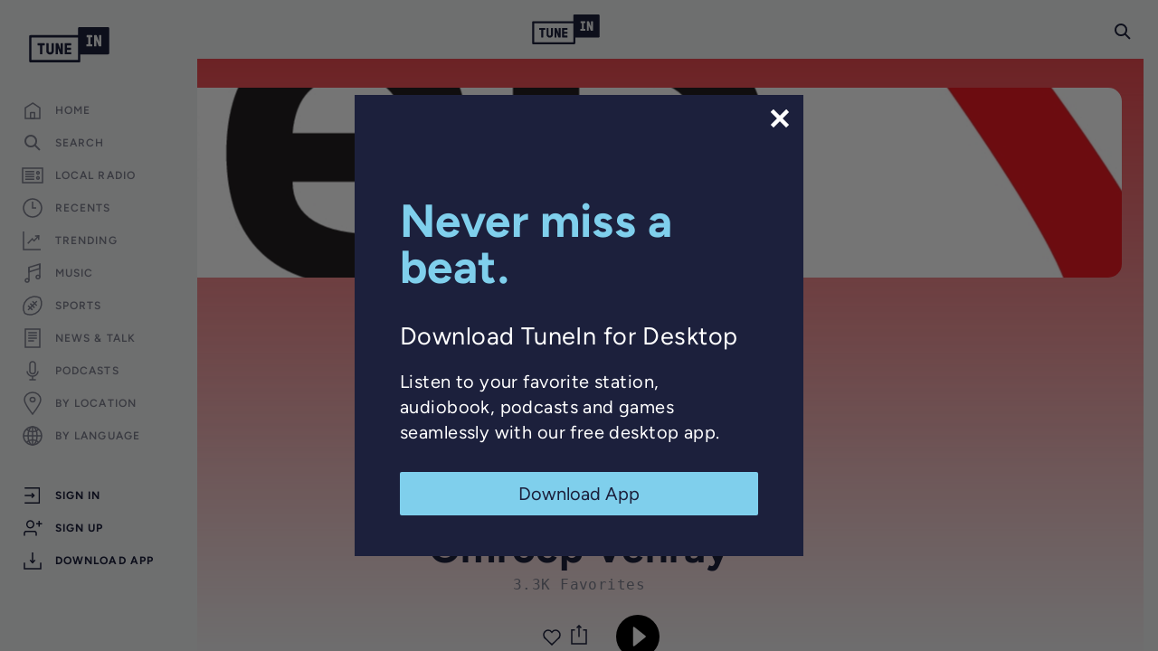

--- FILE ---
content_type: text/html; charset=utf-8
request_url: https://www.google.com/recaptcha/api2/anchor?ar=1&k=6LeX0gEiAAAAAIIeTpEprcKukrYul2unIoDI9UAF&co=aHR0cHM6Ly90dW5laW4uY29tOjQ0Mw..&hl=en&v=PoyoqOPhxBO7pBk68S4YbpHZ&size=invisible&anchor-ms=20000&execute-ms=30000&cb=47pmw1dtaipl
body_size: 48731
content:
<!DOCTYPE HTML><html dir="ltr" lang="en"><head><meta http-equiv="Content-Type" content="text/html; charset=UTF-8">
<meta http-equiv="X-UA-Compatible" content="IE=edge">
<title>reCAPTCHA</title>
<style type="text/css">
/* cyrillic-ext */
@font-face {
  font-family: 'Roboto';
  font-style: normal;
  font-weight: 400;
  font-stretch: 100%;
  src: url(//fonts.gstatic.com/s/roboto/v48/KFO7CnqEu92Fr1ME7kSn66aGLdTylUAMa3GUBHMdazTgWw.woff2) format('woff2');
  unicode-range: U+0460-052F, U+1C80-1C8A, U+20B4, U+2DE0-2DFF, U+A640-A69F, U+FE2E-FE2F;
}
/* cyrillic */
@font-face {
  font-family: 'Roboto';
  font-style: normal;
  font-weight: 400;
  font-stretch: 100%;
  src: url(//fonts.gstatic.com/s/roboto/v48/KFO7CnqEu92Fr1ME7kSn66aGLdTylUAMa3iUBHMdazTgWw.woff2) format('woff2');
  unicode-range: U+0301, U+0400-045F, U+0490-0491, U+04B0-04B1, U+2116;
}
/* greek-ext */
@font-face {
  font-family: 'Roboto';
  font-style: normal;
  font-weight: 400;
  font-stretch: 100%;
  src: url(//fonts.gstatic.com/s/roboto/v48/KFO7CnqEu92Fr1ME7kSn66aGLdTylUAMa3CUBHMdazTgWw.woff2) format('woff2');
  unicode-range: U+1F00-1FFF;
}
/* greek */
@font-face {
  font-family: 'Roboto';
  font-style: normal;
  font-weight: 400;
  font-stretch: 100%;
  src: url(//fonts.gstatic.com/s/roboto/v48/KFO7CnqEu92Fr1ME7kSn66aGLdTylUAMa3-UBHMdazTgWw.woff2) format('woff2');
  unicode-range: U+0370-0377, U+037A-037F, U+0384-038A, U+038C, U+038E-03A1, U+03A3-03FF;
}
/* math */
@font-face {
  font-family: 'Roboto';
  font-style: normal;
  font-weight: 400;
  font-stretch: 100%;
  src: url(//fonts.gstatic.com/s/roboto/v48/KFO7CnqEu92Fr1ME7kSn66aGLdTylUAMawCUBHMdazTgWw.woff2) format('woff2');
  unicode-range: U+0302-0303, U+0305, U+0307-0308, U+0310, U+0312, U+0315, U+031A, U+0326-0327, U+032C, U+032F-0330, U+0332-0333, U+0338, U+033A, U+0346, U+034D, U+0391-03A1, U+03A3-03A9, U+03B1-03C9, U+03D1, U+03D5-03D6, U+03F0-03F1, U+03F4-03F5, U+2016-2017, U+2034-2038, U+203C, U+2040, U+2043, U+2047, U+2050, U+2057, U+205F, U+2070-2071, U+2074-208E, U+2090-209C, U+20D0-20DC, U+20E1, U+20E5-20EF, U+2100-2112, U+2114-2115, U+2117-2121, U+2123-214F, U+2190, U+2192, U+2194-21AE, U+21B0-21E5, U+21F1-21F2, U+21F4-2211, U+2213-2214, U+2216-22FF, U+2308-230B, U+2310, U+2319, U+231C-2321, U+2336-237A, U+237C, U+2395, U+239B-23B7, U+23D0, U+23DC-23E1, U+2474-2475, U+25AF, U+25B3, U+25B7, U+25BD, U+25C1, U+25CA, U+25CC, U+25FB, U+266D-266F, U+27C0-27FF, U+2900-2AFF, U+2B0E-2B11, U+2B30-2B4C, U+2BFE, U+3030, U+FF5B, U+FF5D, U+1D400-1D7FF, U+1EE00-1EEFF;
}
/* symbols */
@font-face {
  font-family: 'Roboto';
  font-style: normal;
  font-weight: 400;
  font-stretch: 100%;
  src: url(//fonts.gstatic.com/s/roboto/v48/KFO7CnqEu92Fr1ME7kSn66aGLdTylUAMaxKUBHMdazTgWw.woff2) format('woff2');
  unicode-range: U+0001-000C, U+000E-001F, U+007F-009F, U+20DD-20E0, U+20E2-20E4, U+2150-218F, U+2190, U+2192, U+2194-2199, U+21AF, U+21E6-21F0, U+21F3, U+2218-2219, U+2299, U+22C4-22C6, U+2300-243F, U+2440-244A, U+2460-24FF, U+25A0-27BF, U+2800-28FF, U+2921-2922, U+2981, U+29BF, U+29EB, U+2B00-2BFF, U+4DC0-4DFF, U+FFF9-FFFB, U+10140-1018E, U+10190-1019C, U+101A0, U+101D0-101FD, U+102E0-102FB, U+10E60-10E7E, U+1D2C0-1D2D3, U+1D2E0-1D37F, U+1F000-1F0FF, U+1F100-1F1AD, U+1F1E6-1F1FF, U+1F30D-1F30F, U+1F315, U+1F31C, U+1F31E, U+1F320-1F32C, U+1F336, U+1F378, U+1F37D, U+1F382, U+1F393-1F39F, U+1F3A7-1F3A8, U+1F3AC-1F3AF, U+1F3C2, U+1F3C4-1F3C6, U+1F3CA-1F3CE, U+1F3D4-1F3E0, U+1F3ED, U+1F3F1-1F3F3, U+1F3F5-1F3F7, U+1F408, U+1F415, U+1F41F, U+1F426, U+1F43F, U+1F441-1F442, U+1F444, U+1F446-1F449, U+1F44C-1F44E, U+1F453, U+1F46A, U+1F47D, U+1F4A3, U+1F4B0, U+1F4B3, U+1F4B9, U+1F4BB, U+1F4BF, U+1F4C8-1F4CB, U+1F4D6, U+1F4DA, U+1F4DF, U+1F4E3-1F4E6, U+1F4EA-1F4ED, U+1F4F7, U+1F4F9-1F4FB, U+1F4FD-1F4FE, U+1F503, U+1F507-1F50B, U+1F50D, U+1F512-1F513, U+1F53E-1F54A, U+1F54F-1F5FA, U+1F610, U+1F650-1F67F, U+1F687, U+1F68D, U+1F691, U+1F694, U+1F698, U+1F6AD, U+1F6B2, U+1F6B9-1F6BA, U+1F6BC, U+1F6C6-1F6CF, U+1F6D3-1F6D7, U+1F6E0-1F6EA, U+1F6F0-1F6F3, U+1F6F7-1F6FC, U+1F700-1F7FF, U+1F800-1F80B, U+1F810-1F847, U+1F850-1F859, U+1F860-1F887, U+1F890-1F8AD, U+1F8B0-1F8BB, U+1F8C0-1F8C1, U+1F900-1F90B, U+1F93B, U+1F946, U+1F984, U+1F996, U+1F9E9, U+1FA00-1FA6F, U+1FA70-1FA7C, U+1FA80-1FA89, U+1FA8F-1FAC6, U+1FACE-1FADC, U+1FADF-1FAE9, U+1FAF0-1FAF8, U+1FB00-1FBFF;
}
/* vietnamese */
@font-face {
  font-family: 'Roboto';
  font-style: normal;
  font-weight: 400;
  font-stretch: 100%;
  src: url(//fonts.gstatic.com/s/roboto/v48/KFO7CnqEu92Fr1ME7kSn66aGLdTylUAMa3OUBHMdazTgWw.woff2) format('woff2');
  unicode-range: U+0102-0103, U+0110-0111, U+0128-0129, U+0168-0169, U+01A0-01A1, U+01AF-01B0, U+0300-0301, U+0303-0304, U+0308-0309, U+0323, U+0329, U+1EA0-1EF9, U+20AB;
}
/* latin-ext */
@font-face {
  font-family: 'Roboto';
  font-style: normal;
  font-weight: 400;
  font-stretch: 100%;
  src: url(//fonts.gstatic.com/s/roboto/v48/KFO7CnqEu92Fr1ME7kSn66aGLdTylUAMa3KUBHMdazTgWw.woff2) format('woff2');
  unicode-range: U+0100-02BA, U+02BD-02C5, U+02C7-02CC, U+02CE-02D7, U+02DD-02FF, U+0304, U+0308, U+0329, U+1D00-1DBF, U+1E00-1E9F, U+1EF2-1EFF, U+2020, U+20A0-20AB, U+20AD-20C0, U+2113, U+2C60-2C7F, U+A720-A7FF;
}
/* latin */
@font-face {
  font-family: 'Roboto';
  font-style: normal;
  font-weight: 400;
  font-stretch: 100%;
  src: url(//fonts.gstatic.com/s/roboto/v48/KFO7CnqEu92Fr1ME7kSn66aGLdTylUAMa3yUBHMdazQ.woff2) format('woff2');
  unicode-range: U+0000-00FF, U+0131, U+0152-0153, U+02BB-02BC, U+02C6, U+02DA, U+02DC, U+0304, U+0308, U+0329, U+2000-206F, U+20AC, U+2122, U+2191, U+2193, U+2212, U+2215, U+FEFF, U+FFFD;
}
/* cyrillic-ext */
@font-face {
  font-family: 'Roboto';
  font-style: normal;
  font-weight: 500;
  font-stretch: 100%;
  src: url(//fonts.gstatic.com/s/roboto/v48/KFO7CnqEu92Fr1ME7kSn66aGLdTylUAMa3GUBHMdazTgWw.woff2) format('woff2');
  unicode-range: U+0460-052F, U+1C80-1C8A, U+20B4, U+2DE0-2DFF, U+A640-A69F, U+FE2E-FE2F;
}
/* cyrillic */
@font-face {
  font-family: 'Roboto';
  font-style: normal;
  font-weight: 500;
  font-stretch: 100%;
  src: url(//fonts.gstatic.com/s/roboto/v48/KFO7CnqEu92Fr1ME7kSn66aGLdTylUAMa3iUBHMdazTgWw.woff2) format('woff2');
  unicode-range: U+0301, U+0400-045F, U+0490-0491, U+04B0-04B1, U+2116;
}
/* greek-ext */
@font-face {
  font-family: 'Roboto';
  font-style: normal;
  font-weight: 500;
  font-stretch: 100%;
  src: url(//fonts.gstatic.com/s/roboto/v48/KFO7CnqEu92Fr1ME7kSn66aGLdTylUAMa3CUBHMdazTgWw.woff2) format('woff2');
  unicode-range: U+1F00-1FFF;
}
/* greek */
@font-face {
  font-family: 'Roboto';
  font-style: normal;
  font-weight: 500;
  font-stretch: 100%;
  src: url(//fonts.gstatic.com/s/roboto/v48/KFO7CnqEu92Fr1ME7kSn66aGLdTylUAMa3-UBHMdazTgWw.woff2) format('woff2');
  unicode-range: U+0370-0377, U+037A-037F, U+0384-038A, U+038C, U+038E-03A1, U+03A3-03FF;
}
/* math */
@font-face {
  font-family: 'Roboto';
  font-style: normal;
  font-weight: 500;
  font-stretch: 100%;
  src: url(//fonts.gstatic.com/s/roboto/v48/KFO7CnqEu92Fr1ME7kSn66aGLdTylUAMawCUBHMdazTgWw.woff2) format('woff2');
  unicode-range: U+0302-0303, U+0305, U+0307-0308, U+0310, U+0312, U+0315, U+031A, U+0326-0327, U+032C, U+032F-0330, U+0332-0333, U+0338, U+033A, U+0346, U+034D, U+0391-03A1, U+03A3-03A9, U+03B1-03C9, U+03D1, U+03D5-03D6, U+03F0-03F1, U+03F4-03F5, U+2016-2017, U+2034-2038, U+203C, U+2040, U+2043, U+2047, U+2050, U+2057, U+205F, U+2070-2071, U+2074-208E, U+2090-209C, U+20D0-20DC, U+20E1, U+20E5-20EF, U+2100-2112, U+2114-2115, U+2117-2121, U+2123-214F, U+2190, U+2192, U+2194-21AE, U+21B0-21E5, U+21F1-21F2, U+21F4-2211, U+2213-2214, U+2216-22FF, U+2308-230B, U+2310, U+2319, U+231C-2321, U+2336-237A, U+237C, U+2395, U+239B-23B7, U+23D0, U+23DC-23E1, U+2474-2475, U+25AF, U+25B3, U+25B7, U+25BD, U+25C1, U+25CA, U+25CC, U+25FB, U+266D-266F, U+27C0-27FF, U+2900-2AFF, U+2B0E-2B11, U+2B30-2B4C, U+2BFE, U+3030, U+FF5B, U+FF5D, U+1D400-1D7FF, U+1EE00-1EEFF;
}
/* symbols */
@font-face {
  font-family: 'Roboto';
  font-style: normal;
  font-weight: 500;
  font-stretch: 100%;
  src: url(//fonts.gstatic.com/s/roboto/v48/KFO7CnqEu92Fr1ME7kSn66aGLdTylUAMaxKUBHMdazTgWw.woff2) format('woff2');
  unicode-range: U+0001-000C, U+000E-001F, U+007F-009F, U+20DD-20E0, U+20E2-20E4, U+2150-218F, U+2190, U+2192, U+2194-2199, U+21AF, U+21E6-21F0, U+21F3, U+2218-2219, U+2299, U+22C4-22C6, U+2300-243F, U+2440-244A, U+2460-24FF, U+25A0-27BF, U+2800-28FF, U+2921-2922, U+2981, U+29BF, U+29EB, U+2B00-2BFF, U+4DC0-4DFF, U+FFF9-FFFB, U+10140-1018E, U+10190-1019C, U+101A0, U+101D0-101FD, U+102E0-102FB, U+10E60-10E7E, U+1D2C0-1D2D3, U+1D2E0-1D37F, U+1F000-1F0FF, U+1F100-1F1AD, U+1F1E6-1F1FF, U+1F30D-1F30F, U+1F315, U+1F31C, U+1F31E, U+1F320-1F32C, U+1F336, U+1F378, U+1F37D, U+1F382, U+1F393-1F39F, U+1F3A7-1F3A8, U+1F3AC-1F3AF, U+1F3C2, U+1F3C4-1F3C6, U+1F3CA-1F3CE, U+1F3D4-1F3E0, U+1F3ED, U+1F3F1-1F3F3, U+1F3F5-1F3F7, U+1F408, U+1F415, U+1F41F, U+1F426, U+1F43F, U+1F441-1F442, U+1F444, U+1F446-1F449, U+1F44C-1F44E, U+1F453, U+1F46A, U+1F47D, U+1F4A3, U+1F4B0, U+1F4B3, U+1F4B9, U+1F4BB, U+1F4BF, U+1F4C8-1F4CB, U+1F4D6, U+1F4DA, U+1F4DF, U+1F4E3-1F4E6, U+1F4EA-1F4ED, U+1F4F7, U+1F4F9-1F4FB, U+1F4FD-1F4FE, U+1F503, U+1F507-1F50B, U+1F50D, U+1F512-1F513, U+1F53E-1F54A, U+1F54F-1F5FA, U+1F610, U+1F650-1F67F, U+1F687, U+1F68D, U+1F691, U+1F694, U+1F698, U+1F6AD, U+1F6B2, U+1F6B9-1F6BA, U+1F6BC, U+1F6C6-1F6CF, U+1F6D3-1F6D7, U+1F6E0-1F6EA, U+1F6F0-1F6F3, U+1F6F7-1F6FC, U+1F700-1F7FF, U+1F800-1F80B, U+1F810-1F847, U+1F850-1F859, U+1F860-1F887, U+1F890-1F8AD, U+1F8B0-1F8BB, U+1F8C0-1F8C1, U+1F900-1F90B, U+1F93B, U+1F946, U+1F984, U+1F996, U+1F9E9, U+1FA00-1FA6F, U+1FA70-1FA7C, U+1FA80-1FA89, U+1FA8F-1FAC6, U+1FACE-1FADC, U+1FADF-1FAE9, U+1FAF0-1FAF8, U+1FB00-1FBFF;
}
/* vietnamese */
@font-face {
  font-family: 'Roboto';
  font-style: normal;
  font-weight: 500;
  font-stretch: 100%;
  src: url(//fonts.gstatic.com/s/roboto/v48/KFO7CnqEu92Fr1ME7kSn66aGLdTylUAMa3OUBHMdazTgWw.woff2) format('woff2');
  unicode-range: U+0102-0103, U+0110-0111, U+0128-0129, U+0168-0169, U+01A0-01A1, U+01AF-01B0, U+0300-0301, U+0303-0304, U+0308-0309, U+0323, U+0329, U+1EA0-1EF9, U+20AB;
}
/* latin-ext */
@font-face {
  font-family: 'Roboto';
  font-style: normal;
  font-weight: 500;
  font-stretch: 100%;
  src: url(//fonts.gstatic.com/s/roboto/v48/KFO7CnqEu92Fr1ME7kSn66aGLdTylUAMa3KUBHMdazTgWw.woff2) format('woff2');
  unicode-range: U+0100-02BA, U+02BD-02C5, U+02C7-02CC, U+02CE-02D7, U+02DD-02FF, U+0304, U+0308, U+0329, U+1D00-1DBF, U+1E00-1E9F, U+1EF2-1EFF, U+2020, U+20A0-20AB, U+20AD-20C0, U+2113, U+2C60-2C7F, U+A720-A7FF;
}
/* latin */
@font-face {
  font-family: 'Roboto';
  font-style: normal;
  font-weight: 500;
  font-stretch: 100%;
  src: url(//fonts.gstatic.com/s/roboto/v48/KFO7CnqEu92Fr1ME7kSn66aGLdTylUAMa3yUBHMdazQ.woff2) format('woff2');
  unicode-range: U+0000-00FF, U+0131, U+0152-0153, U+02BB-02BC, U+02C6, U+02DA, U+02DC, U+0304, U+0308, U+0329, U+2000-206F, U+20AC, U+2122, U+2191, U+2193, U+2212, U+2215, U+FEFF, U+FFFD;
}
/* cyrillic-ext */
@font-face {
  font-family: 'Roboto';
  font-style: normal;
  font-weight: 900;
  font-stretch: 100%;
  src: url(//fonts.gstatic.com/s/roboto/v48/KFO7CnqEu92Fr1ME7kSn66aGLdTylUAMa3GUBHMdazTgWw.woff2) format('woff2');
  unicode-range: U+0460-052F, U+1C80-1C8A, U+20B4, U+2DE0-2DFF, U+A640-A69F, U+FE2E-FE2F;
}
/* cyrillic */
@font-face {
  font-family: 'Roboto';
  font-style: normal;
  font-weight: 900;
  font-stretch: 100%;
  src: url(//fonts.gstatic.com/s/roboto/v48/KFO7CnqEu92Fr1ME7kSn66aGLdTylUAMa3iUBHMdazTgWw.woff2) format('woff2');
  unicode-range: U+0301, U+0400-045F, U+0490-0491, U+04B0-04B1, U+2116;
}
/* greek-ext */
@font-face {
  font-family: 'Roboto';
  font-style: normal;
  font-weight: 900;
  font-stretch: 100%;
  src: url(//fonts.gstatic.com/s/roboto/v48/KFO7CnqEu92Fr1ME7kSn66aGLdTylUAMa3CUBHMdazTgWw.woff2) format('woff2');
  unicode-range: U+1F00-1FFF;
}
/* greek */
@font-face {
  font-family: 'Roboto';
  font-style: normal;
  font-weight: 900;
  font-stretch: 100%;
  src: url(//fonts.gstatic.com/s/roboto/v48/KFO7CnqEu92Fr1ME7kSn66aGLdTylUAMa3-UBHMdazTgWw.woff2) format('woff2');
  unicode-range: U+0370-0377, U+037A-037F, U+0384-038A, U+038C, U+038E-03A1, U+03A3-03FF;
}
/* math */
@font-face {
  font-family: 'Roboto';
  font-style: normal;
  font-weight: 900;
  font-stretch: 100%;
  src: url(//fonts.gstatic.com/s/roboto/v48/KFO7CnqEu92Fr1ME7kSn66aGLdTylUAMawCUBHMdazTgWw.woff2) format('woff2');
  unicode-range: U+0302-0303, U+0305, U+0307-0308, U+0310, U+0312, U+0315, U+031A, U+0326-0327, U+032C, U+032F-0330, U+0332-0333, U+0338, U+033A, U+0346, U+034D, U+0391-03A1, U+03A3-03A9, U+03B1-03C9, U+03D1, U+03D5-03D6, U+03F0-03F1, U+03F4-03F5, U+2016-2017, U+2034-2038, U+203C, U+2040, U+2043, U+2047, U+2050, U+2057, U+205F, U+2070-2071, U+2074-208E, U+2090-209C, U+20D0-20DC, U+20E1, U+20E5-20EF, U+2100-2112, U+2114-2115, U+2117-2121, U+2123-214F, U+2190, U+2192, U+2194-21AE, U+21B0-21E5, U+21F1-21F2, U+21F4-2211, U+2213-2214, U+2216-22FF, U+2308-230B, U+2310, U+2319, U+231C-2321, U+2336-237A, U+237C, U+2395, U+239B-23B7, U+23D0, U+23DC-23E1, U+2474-2475, U+25AF, U+25B3, U+25B7, U+25BD, U+25C1, U+25CA, U+25CC, U+25FB, U+266D-266F, U+27C0-27FF, U+2900-2AFF, U+2B0E-2B11, U+2B30-2B4C, U+2BFE, U+3030, U+FF5B, U+FF5D, U+1D400-1D7FF, U+1EE00-1EEFF;
}
/* symbols */
@font-face {
  font-family: 'Roboto';
  font-style: normal;
  font-weight: 900;
  font-stretch: 100%;
  src: url(//fonts.gstatic.com/s/roboto/v48/KFO7CnqEu92Fr1ME7kSn66aGLdTylUAMaxKUBHMdazTgWw.woff2) format('woff2');
  unicode-range: U+0001-000C, U+000E-001F, U+007F-009F, U+20DD-20E0, U+20E2-20E4, U+2150-218F, U+2190, U+2192, U+2194-2199, U+21AF, U+21E6-21F0, U+21F3, U+2218-2219, U+2299, U+22C4-22C6, U+2300-243F, U+2440-244A, U+2460-24FF, U+25A0-27BF, U+2800-28FF, U+2921-2922, U+2981, U+29BF, U+29EB, U+2B00-2BFF, U+4DC0-4DFF, U+FFF9-FFFB, U+10140-1018E, U+10190-1019C, U+101A0, U+101D0-101FD, U+102E0-102FB, U+10E60-10E7E, U+1D2C0-1D2D3, U+1D2E0-1D37F, U+1F000-1F0FF, U+1F100-1F1AD, U+1F1E6-1F1FF, U+1F30D-1F30F, U+1F315, U+1F31C, U+1F31E, U+1F320-1F32C, U+1F336, U+1F378, U+1F37D, U+1F382, U+1F393-1F39F, U+1F3A7-1F3A8, U+1F3AC-1F3AF, U+1F3C2, U+1F3C4-1F3C6, U+1F3CA-1F3CE, U+1F3D4-1F3E0, U+1F3ED, U+1F3F1-1F3F3, U+1F3F5-1F3F7, U+1F408, U+1F415, U+1F41F, U+1F426, U+1F43F, U+1F441-1F442, U+1F444, U+1F446-1F449, U+1F44C-1F44E, U+1F453, U+1F46A, U+1F47D, U+1F4A3, U+1F4B0, U+1F4B3, U+1F4B9, U+1F4BB, U+1F4BF, U+1F4C8-1F4CB, U+1F4D6, U+1F4DA, U+1F4DF, U+1F4E3-1F4E6, U+1F4EA-1F4ED, U+1F4F7, U+1F4F9-1F4FB, U+1F4FD-1F4FE, U+1F503, U+1F507-1F50B, U+1F50D, U+1F512-1F513, U+1F53E-1F54A, U+1F54F-1F5FA, U+1F610, U+1F650-1F67F, U+1F687, U+1F68D, U+1F691, U+1F694, U+1F698, U+1F6AD, U+1F6B2, U+1F6B9-1F6BA, U+1F6BC, U+1F6C6-1F6CF, U+1F6D3-1F6D7, U+1F6E0-1F6EA, U+1F6F0-1F6F3, U+1F6F7-1F6FC, U+1F700-1F7FF, U+1F800-1F80B, U+1F810-1F847, U+1F850-1F859, U+1F860-1F887, U+1F890-1F8AD, U+1F8B0-1F8BB, U+1F8C0-1F8C1, U+1F900-1F90B, U+1F93B, U+1F946, U+1F984, U+1F996, U+1F9E9, U+1FA00-1FA6F, U+1FA70-1FA7C, U+1FA80-1FA89, U+1FA8F-1FAC6, U+1FACE-1FADC, U+1FADF-1FAE9, U+1FAF0-1FAF8, U+1FB00-1FBFF;
}
/* vietnamese */
@font-face {
  font-family: 'Roboto';
  font-style: normal;
  font-weight: 900;
  font-stretch: 100%;
  src: url(//fonts.gstatic.com/s/roboto/v48/KFO7CnqEu92Fr1ME7kSn66aGLdTylUAMa3OUBHMdazTgWw.woff2) format('woff2');
  unicode-range: U+0102-0103, U+0110-0111, U+0128-0129, U+0168-0169, U+01A0-01A1, U+01AF-01B0, U+0300-0301, U+0303-0304, U+0308-0309, U+0323, U+0329, U+1EA0-1EF9, U+20AB;
}
/* latin-ext */
@font-face {
  font-family: 'Roboto';
  font-style: normal;
  font-weight: 900;
  font-stretch: 100%;
  src: url(//fonts.gstatic.com/s/roboto/v48/KFO7CnqEu92Fr1ME7kSn66aGLdTylUAMa3KUBHMdazTgWw.woff2) format('woff2');
  unicode-range: U+0100-02BA, U+02BD-02C5, U+02C7-02CC, U+02CE-02D7, U+02DD-02FF, U+0304, U+0308, U+0329, U+1D00-1DBF, U+1E00-1E9F, U+1EF2-1EFF, U+2020, U+20A0-20AB, U+20AD-20C0, U+2113, U+2C60-2C7F, U+A720-A7FF;
}
/* latin */
@font-face {
  font-family: 'Roboto';
  font-style: normal;
  font-weight: 900;
  font-stretch: 100%;
  src: url(//fonts.gstatic.com/s/roboto/v48/KFO7CnqEu92Fr1ME7kSn66aGLdTylUAMa3yUBHMdazQ.woff2) format('woff2');
  unicode-range: U+0000-00FF, U+0131, U+0152-0153, U+02BB-02BC, U+02C6, U+02DA, U+02DC, U+0304, U+0308, U+0329, U+2000-206F, U+20AC, U+2122, U+2191, U+2193, U+2212, U+2215, U+FEFF, U+FFFD;
}

</style>
<link rel="stylesheet" type="text/css" href="https://www.gstatic.com/recaptcha/releases/PoyoqOPhxBO7pBk68S4YbpHZ/styles__ltr.css">
<script nonce="6MCwWbVNsRpmjNsm41W3lw" type="text/javascript">window['__recaptcha_api'] = 'https://www.google.com/recaptcha/api2/';</script>
<script type="text/javascript" src="https://www.gstatic.com/recaptcha/releases/PoyoqOPhxBO7pBk68S4YbpHZ/recaptcha__en.js" nonce="6MCwWbVNsRpmjNsm41W3lw">
      
    </script></head>
<body><div id="rc-anchor-alert" class="rc-anchor-alert"></div>
<input type="hidden" id="recaptcha-token" value="[base64]">
<script type="text/javascript" nonce="6MCwWbVNsRpmjNsm41W3lw">
      recaptcha.anchor.Main.init("[\x22ainput\x22,[\x22bgdata\x22,\x22\x22,\[base64]/[base64]/MjU1Ong/[base64]/[base64]/[base64]/[base64]/[base64]/[base64]/[base64]/[base64]/[base64]/[base64]/[base64]/[base64]/[base64]/[base64]/[base64]\\u003d\x22,\[base64]\x22,\[base64]/[base64]/DusKoXyZvw7ZvKA1sDQvDljFjYndEwqLDpHIjeG1CV8OVwpvDocKZwqjDqHpjGCvCtMKMKsKjIcOZw5vChDkIw7UTZEPDjW4EwpPCiAUyw77DnQfCs8O9XMKXw4gNw5JewqMCwoJAwrdZw7LCkTABAsOtZMOwCD/[base64]/KVozw5/DjUIZTMKkGHRdRSrDucOxw4/Cl8ORRcO3M00owohAXCTCksOzVFTCvMOkEMKVS3DCnsKhLQ0PB8O7fmbCgMOgesKfwpjCljxewpzCjlorFsO3IsOtZmMzwrzDtRpDw7kMFgg8OGgSGMKqfFo0w5EDw6nCoQUSdwTCkyzCksK1Q3AWw4BSwrpiP8OWBVByw7rDr8KEw64Lw7/DinHDrMOHPRo3VSodw58HQsK3w57DlBs3w5rCjywERQfDgMOxw5vCiMOvwogbwoXDnidywqzCvMOMHMKbwp4dwqfDkDPDqcO5KDthOMKhwoUYbEcBw4AIK1IQNsOgGcOlw6zDjcO1BBg9IzkLDsKOw418woE9Hx3CqiMVw6/Dtmgnw4o+w6zCs2oiVUPCm8OQw6ZMGcOnwpjDoF3DosOVwrPDjsOZQMOUw4HConICw6wVTMKjw73Dm8O1N1c5w6PDhlPCiMO1ND3Dq8K7wo/DjMOqw7DDqDDDvsKwwp/[base64]/CosO7R8OBM1d4wrpUwolyF8K8Y8Ouw7LDkMKsw6/DuhAlDcOQMn/Co3tgJz0xwr5MeUIjf8K2F0RpQWR+SDMCVTovO8OeMCldwobDjlrDmsKJw7Urw6fDmUTDqFhaUMKrw7LCqmgwCcKbHkrCtsOSwpkpw6vDl0M8wr/CocOIw7LDkcO0FsKhwqvDmHhvCcKfwr1QwrhdwopvIVE/WWIjKMO1wr3DpcO7MsOmwpDDoF1Cw6LCl3UwwrVPw6MBw706VMOoOsO0wrkHbMOGwo47SCQLwpsoF15Iw7ccOsOrwr/DhxzDscKAwqjDqyrCjX/ClMOoeMKQQ8KswoFjw7EhAcOVwosVY8Orwrkow5jCtRrDvUMqZT3Du39kDsOZw6HDksK4eRrCqkRpw481w7oKw4PCiglMD3vDg8OAw5EhwpTDtcO2woZQTEx4woXDuMO2wrXDqsKawqcZZ8KJw5TCr8K2Z8O7bcOmKQcVAcOEw43CgiUZwrjDsHY/w5dIw6rDgyRCT8KvGcKIa8OSasOJw7kBFMKYJg/DqMOyGsKTw5IhUmbDl8OtwqHDr3rDjXo3KVB2ACsOwp7Dg1jDkBrCq8KgNEjDgFrDvTjCo07Cr8KKwp5Qw4kXfBsdwovDhgw4wp/[base64]/DgsOnTHkXTcO8d3ccZ2XDh0gbPwTCinZpE8OQwqg3PBY8YBTDusKiMkZYwqDDgzXDtsKdw5ooIkzDpMOXP17DmzY0RcKydEAMw6PDh2/DicKSw4J4w7E7G8OLS33CucKowo1FT33DqMKsUCXDocK+YcOFwqnCrhkDwo/[base64]/[base64]/DhDAGwpXClsOtcMKgQcKkw63CrsKlB8OKwpxaw6rDi8OWaTo2w6rCgG1Gw4NHPUREwqnDuAXCuF/DhcO7JR/ChcOicxhiUw9xwp8YG0MORsOeB0tKEVExKhBnGcOEMsO2CcKjMMKpwo0mFsOVfcKwWGnDtMO3OSLCmGzDgsOxUcOHQn1yY8KCcQLCrMOmfsOmwpwlPcK+UH7Dq08zZMODw63DqEPChsKADHBZDUzCmWhXw5k0VcKPw4DDthl4w48awpTDmSrCtk/CgETDqcObwrNUGcK0BsKcw6B2wrzDqzrDgMKpw7HDuMO3I8KdAMOkPj80wr7CrxbCpQjCiX5Fw4FVw4TCtMOBw6t6AcOKfcOVw6jCvcKzPMKUw6fCilPCjQLCkS/DlRNrw5dbJMKDw7tjEmcQwo3CtVMlGWPCnD7CqsKydnlRwo7Cny3DkS8swpRew5TCiMO6wqE7T8KbesK3ZsO3w54MwpHCmRwwJcKaFMK9w43CqMKrw5LCu8OvdcOzw5fDnMOAwpDCo8KTwqJCwoIhbngFecKqwoDDp8KsMxNpTXNFw6c/QmbCucKGF8Oyw6TCqsORw6DDssOuFcOyOy3DlsKRHsOWRSHCtcOIwod5w4nDh8OXw6zDsTXCi3TDisKjRzvDumXDiVRbwpzCvcOtwr8AwrDCkcORKsKFwqTCs8KswrZxUMOpw7/DmRzDuUfDrC/Dnx3DpsONCcKXwoLDisO3wqPDmMO/w7XDq3bCvsOJK8OOfDbCksOxCcKgw5sYDWNVEMOYc8KidkghVFnDnMK0wqbCj8OXw5YCw68BayrDoXXDvkTDtMO/[base64]/DhcKJGQzCpMKew7bDhzMyw5rDmX3Dl8KgwpDCtmfCvHMUEkB5woHDqBrCvWJMSsKOwogXGm7DmzhWTsKvwpnCj1BnwrvDrsONND3Cu1TDhcKwbsOLZ3/DosOHDjoESk0QaipxwpHCoAHDhmgAw63CoCjCkRhNA8Kbwr7DkUfDn3wgw7TDmcOHHQ/CvsObRMOOOVoxbSnDqy9Hwrtcwo7Dlh7CtQJxwqXDrsKCR8KfC8KFw5zDrMKXw6l4KMOnDMKPf3nCvVbDmFg3BCPCpsOIwo05eWl9w7vDiSgdVR3CsE0yHMKzYHdUwoPCiCvCs2Ipw7h+wpZQH2zDr8KdBlFVMCZCw5DDjDFTwovDusKWWyHCocKEw5fDtW/DkH3Cv8KxwrvDn8K+w50RcMOVwr/CkljCm3jCsjvCjS56w5NFw5LDjFPDoUY9R8KibcK8wq1iwqNxDSDCiwpGwqd+AsKCHDdIw4EFwq9KwqlPw7HDncO4w6vCs8KKw6AIw5V0wo7Do8KwRTHCrsO8asOMwrUSFsKgciJsw5tZw4jClMKvKAxnwowow5rChUlJw75PFXdTPcOVBQnCmsODwqfDq3/CjBg7QHgnP8KbEsOZwrDDugB6O0DCqsOHDsOtGmo7E1V3w53Cu3IhKW8+w7jDocOvw6N1woPCpklERAYJw6jDui8owrjDt8OJwo0qw4QGFVTCucOlXsOOw4MCKMK/w4ZPShbDqsOLXMOsRsOqexDCnGjCiyzDhE3CgcKMF8KSLcO3Dn/DpxDCuQjDqcOiwovCrcKXw6JGD8Orw4FHKTHDoVnCgUDCg1fDs1cRc0TCkMOpw4HDucKLwpjCmWZRFnLCjVVMX8Kmw7PCtcKGwqrCmS/CizgASEomNG9mAQrDomvDisK0wpTCrcO7A8Ocwo/CvsO5f0DCjWrDjU3CjsOmIMOhw5fDr8Ojw6XCv8KaLTtlwpx6wqPDgklBwrHClMOFw60HwrxMwpXCoMOeYgHCrQ/CosOjwrl1w6dSZcOcw5DCiXfCrsORw7bDvcKnXTTDs8O8w4bDoBHCjsKjVlTCrnE8w4zCocOvwqY3BsKmw7XCg3xOw5x6w73CucOoa8OABSvCgcOJYyTDnHc9wqrCijY4w6Fgw6UTaW/[base64]/w4bDqg7CsMOswqzDisK4esOzGSzCrMOiL8KzDTZVWGFSNAPDl0xhw6DDu1HDiG/CusORV8K0emwjc3nDgsKMw5MRBijCmcOLwqrDgsKjw4wcM8Kowq5DTcKiP8OHWcOywr7DpsKxMUTCjTxOClEZwpspTsO2X2J9acOZw5bCr8OLwqRbGsOdw53DrAF/wp3CvMOVw4fDpMKPwpl3w6PCsXrCqQnDv8K6wrjCvcO6wrXCqsOZw4rCv8OEQ2whF8KKw5pswrU8VUfDk2TCs8K0wrbDgMOVHMK8woLCpMORGBUwRjUpA8KzQ8KYw4DCmWPCii8wwpPClMOFw7/DpyHCv33DswLCoFjDuWMXw5AKwrhJw7IXwoPDvxc5w4p2w7fCmsOPCsK8w4wINMKBwrTDmSPCo0pbVXxYMMOLbV3DmsKUw5NVXiLCkcKmcMO2DCsvwrh/fS55ND80w65REX4yw7E3w54eYMOrw51PXcOswrHCin9QZ8KSworCvsO9dcOJZMKnflzCpMO/wqE8w7cEwqogaMKyw4pFw4nCuMKUKcKnNxrCgcK+wo3DjcKBcMKaH8OYwoRIwqwfRhs/wq/DhsKCwq7CgwTCm8ODw5pCwprDtmbChjBJDcOzw7PDmDFZB33CvH9qEMKfPMO5IsKCOQnDigtxwofCm8OQLBDCv2Q/[base64]/[base64]/[base64]/[base64]/DimsPV8OAQD4REFnCg3vDgjNKwrp+w4PDpcOsJcKlSXlCfMOhPcO7w6czwphJJzbDlAl+JcKfYGzCqQbDuMO1wpQoTsOjX8Kaw5h7wqhuwrXDhy97wosCwpFUEMOGcmhyw4TCu8KVMkvDjcOWw7xNwp0LwqwcKF3DsTbDgW/DiwkCMgddZMK8KMK0w4Q1Kl/DvMKow7HCosK0L1DCihnCocOxDsOzNAnCi8KIwp0Vw6scwoHDmi4vwp/ClA/Ck8KVwrIoNCN9wrAMw6XDjsKLUj/Dmy/CksKQc8Okf0RLwqXDlG/CmX0/YcKnwr1yYcOSQn5ewo8peMO0XMK2VsOZExBkwqE3wqfDm8OkwrTDj8OOwoFewpnDjcKIXMONRcKRMVzCml/Dn2XDjnUhwpPDrsORw5Rew6zCn8KGE8Ovwqh3w47CocKhw7LCgcOawpvDqnTCjyvDhCZHK8KGL8OBdBJxw5Z5wq5awozCu8OxL2TCqHdjLcKOAV7DsB4AHMO/wo/CgcK3wprCqcKGPkzDpsK7w78Bw4DDjFXDpTI3wrvDkXE9wrDCs8OnXMKxwpPDkMKfKm4+wojCtm8+L8KBwpgvTMOYw7UjX3x1fMKWdsOpezfDsg1XwpcNw63DksK/wpcqFMOUw4bCk8OGwpLDhV7DjFtmw5HCmcOHwobDnsO4F8K/w5wNX30LcMKBw5DDoz9aCVLCkcKndkwdw7PDtS5rwoJ6ZcKHB8KXXsOUfjwqOMK8w4rCrmxgw49JGsO8wrdXNw3Cm8OwwqjDssOxJcOzKWHDjXIowqZ+w40QGzrCocOwC8OKw591QMKzPRDCssO4worDkxEow7oqfcKLw6wed8KjaW9Cw5YnwpvDkMKHwpx/woYzw4sVJFXCvMKLwp/Dg8O0woMnA8Ogw7/Dt30nwpPCp8OZwo7Dn3A6LMKKw4VIA2JyG8ORwpzCjcKuw6gdbXNdwpZGw4vDglzCixsuIsOlw4/DqyDCqMK5X8O6W8OfwodhwopBOGIiw47CsSbDr8OWO8KMw4hlw5NDJMOSwolWwoHDvgx0Cx4IZGh7w4NgWcKVw7Now6vDjsOSw7JTw7TCoHzClMKiwp/DkifCkjRgw71uLibDn05vwrTDrlXCmUzCvcOdwoHDisKwBsOew79SwpQ2LmJraVt/w6Vpw4vDr1/DgMOBwonDoMK6wpPCi8K+dE8CHj8aMGN5G0bDlcKPwpovw7VbIsKhXMOJw4bCksO5GMO/w67DlXkUE8OZD3fDkwMJw5DDnizCkk8ISsOxw7sMw4DCrFFvFzPDksKkw6s0DMKQw5zDnMOfcMOIwpABWTHCmUjCgzJ3w4/DvXkTAsKzMifCqlxJw5smbMK9IcO3McKDZBkawqw6wqVJw4ccw59Dw6PDhSE3VU1iGcKmw7B+acO5wp/[base64]/OFnDosK8wpMEwoPCvMKPw7bCiV/[base64]/[base64]/DkSBBaMKTbcOwOsO2LcOlCQ7Dr8OfSkN3HzEMwrRUPDtFYsK6wopdXipAw4UKw4fCgQfCrG1IwphoVxfCr8KVwo08EsOpwr4twrLCqHHCsypYAWLCkcOkGcOQRmLDtlfCtR8Sw7PDhExwH8ODwqpAQm/Dg8OqwqTCjsO9wrHDu8KpXsOCSsOjYsKjYcKRwrJeTMOxRT4cw6zDllLDj8OKdsONw61lWsO/YsK6w7oew75nwrbCocKFBybDqQTDjDwmw7PDiXfCqMOxNsOAw7EPMcK+WDs+w6AZesOYDAgWXxtKwrPCqcO8wrnDnXocSsKcwqlLGkrDtRUMW8OFa8KMwpBFw6d/w6FewrrDvMKrDcOre8Kxwo7DgWXDricxwofCo8O1I8Okc8KkU8O9T8KXIcKOfMKHfwkBBMO+Kh02JGd1w7JUNcOGworCm8Oqw5jDg0HDoDnCrcOPbcKaPkU1woJhSwt0HsOWw5AKB8K9w5DCssOlFQMhQsKywqTCvVV6w5/CnhvDpSsGw7AtNDsrwofDnzZFOkzCiig9w5PCgHfCvXcVwq9NMsO1wprDllvClsONw4IUwojDsUNOwo5IecOUcMKVQMKeWGrDlRp+E0waHMOAHgZkw7fDj2PDosOmw6zCscKqCwITw5Ybw7hFQiEAw4fDoW/[base64]/CuB/CvcKXwosbw4Bvw4fChGdDw6PCgxjDr8OJw6/ChVLDojPCqMO6FSMbIsOHw4klwq3Cu8O4w400wrllw4MkR8OtwpfDqsKOGWLCjcOpwrIsw4PDlzEAw5HDn8KiKUUeQB/[base64]/TXAbKy5uwqxMwrnCrnk1bMO3w5rChzdNCB/DnAp/AcKIYMOHIWbDk8Oiw4FPIMKXcXJ/[base64]/CkzHCrQRmwrDDvcO5w5rCtMO5w4rDr8KXwqM9woLCk8KfAcO/[base64]/DoF3Cp0XCnMOCwoHDs8KTNsKxHX1OwpvDoAo3AcKaw47ColZuAVnCpAJcwrxxBsKZLx7DuMOwJsKRZ2Z6Qis+EMOpLwPDgsOzw7ULCXw0wrTDvEBswpTDgcO7aWI7QRxew41PwrTCucOIw4/[base64]/DmcKjcsKnwrhQwp0IwpLCujUGw68EwqfDuTZjwrPDpsORwpcYXALDtiUWw4/[base64]/DrMOxG8OFNcOKwovDq8KEZ14YwoE/ZmwFIMKPw4DCpSrDpsKRwrEOS8KxTT9pw5fCvHzDty3CpEbCjsOgwpRBSMOnwrrClsO0V8KAwolZw6bCrkzCp8OgecKUwroxwrB8fm8rwrHDk8OwdUhwwphkw7rCpnpMw4UkDDkGw748w7jDkMOcIUQgSwjDvMKdwrx3AsKnwoTDu8OWBMKWUsO0J8OoEQ/CgcKNwrTDl8KzJwspN2rCkDJIwq3Cu0jCncOlKsKKI8K7VUl4D8KUwpbDlMOYw4Fac8OaUcK/UcK5M8Kfwpx+wqYWw5nCjlAtwqzDiWd9wp/[base64]/worCsCXDhMKewq9Rw7llesOMQ8Kpw6fDg8KYXxrCtMO2w4zDk8OMMQbCrFrDohhYwr4+wqXCncO/[base64]/Ch3gfa8O5H8ORwrLCnmU0w6fCscKnw5cvJxvCm39uBmPDjRU4wofDh3jCg1TCvShTwrYPwq/[base64]/wpDClXoaw7pAGsK6ZVnDugHDqsODeUrCq3gdw61wf8K5D8K/[base64]/asOJw4DDmg9+Egk2csOiwpzCl8OBL2XDnEfDpCpFGMKDw4PDosKbwrfCi1k1wprChsO0acOfwo83NAHCuMK+cBs3w6PDplfDlSBQwolPWk4STm/ChXjCncKjWzvCj8Kcw4IsQ8Oaw73Dg8Omw7jDncKdwpPDlDHDhE/DmsK7V3nCp8KYYQ3Dp8KKwrjCqm/[base64]/Cv8OuSB1owpFOwrNnA8K/wqIfw7NUw5PCm3nDkcKzfcKfwpBxwpxaw7/ChQotwrvDqFXCi8Kcw4JRM3tpw7vDqj5YwrNHP8OCw6XDrA5ow6fDmMOfGMK4DWHCoDbCpyRuwqhZw5cwVMOaA3lNwpvDisOXwp/DssOgwp/DpMOPMsK3OMKBwqHCrcKQwoLDv8K6N8Obwp4NwqRmZsO0w6vCrMOww7fDvsKAw4HCkRJjwo7ClVhNEwvCnC7Cu10uwprCicO7b8O7wr3DgsOKwo9KRkjCq0DCtMOpwo/DvgAbwoJAVcOnw5jDocKIw6/Ck8OUEMKCG8Ojw4fDn8Opw4zCnB/CpVo4w4LCmQzCrndEw5jDoBdfwozDplRrwpvCmH/DqGzDr8KRLsO6GMKXNcKqw60ZworDiVrCnMOIw7wvw6BUP00pwqZRHFl0w7s1wrZbwq8qw7LDhcK0X8O+w4zCh8KeMMOqeG8rEsOVGBzDiDfDmAfCqcOSMsOjAsKjwqc3w4/CuWzCo8O+wqfDvsOEZF1Lwqo/wrvDtsKOw74lPXckW8KXSQDCi8KlUVLDucKCRcK/Tg/ChzETSsKww7XCn3PDtsOvTUQtwoYOwrkmwpNZOHEiwoBxw4LDtU9ZP8OPf8KlwqBkd1sXG0/CnDN/wobDsjjCn8OSS0fDn8KJNMOuw5bDo8OZL8OqFMOlH3fCt8OXEgkZw7ENesKZNMOMworDhzAONlHClEwOw6dJwrkNTAozKMK+eMK1woUFwr4fw5ddQMKswrZ4w79dQMKMAMOHwpozw7fCn8OvPRFPGi7Cv8OTwo/[base64]/[base64]/Ct0jCqEYjw6BBw5zCrMOjw5dNw6LDpmJPdRY8wr7DpMOVw7zCqx7DgWXDvMKzwrBrw4PDgglywqjCuCHDuMKkw5jDsxgMwoMIw4RCw6fDknPDn0TDs13DgMKnKjHDqcKNwo/DnwYqw5YAOsK1wp53BcKRHsOxw5LCgsOKDQnDrMKFw71uw5hYw7bCtDdte3HDl8Ocw5XClkpbUcOJwpPCisK2ZT/DuMO2w71UWsOXw5cTP8Kaw5Q0I8KWVhnCsMOsGMOBdlLCvTh+wqErGmDCiMKEwovDrcOowr/Dg8OQSlIbwoPDl8KMwr07fHrDlsONa03DgMKGak7DnsOvw78Kf8OwfMKLwo0RFlrDoMKIw4fDqAXClsKaw7LChH7Dp8KRwp1zWFl1IgomwrnDhcOmZjzDmVI2fMOXw5t3w5URw79uJ2jCqMOZBUfCk8KOMsKzw6/[base64]/[base64]/[base64]/FcORw4TChiPDgsOHAkMIwpfDqE7Cl8OWwq7Dg8OPYEzDq8KuwrrCrlPCkFwcw4jDmsKFwoAAw706wrHCiMKjwp3Dr3vDvMKSwpvDu25gwqpJwrspw5vDmsKNRcK5w7cMO8Oee8OkSlXCoMK2wqwRw5vCliTCoBovQB/CgEIbwq/DuBMkNwTCnyrCssOOSMKXwpopYhvDn8KINWgFwrfCisOcw6HCl8KUU8OvwplDFkTCgcOSaiE3w7TCgmPCgMK9w7PDumXDiXTCrsKWQkwoG8KHw64NMhHCvsO5w7Q9R1vDq8OtNcKVDBFvFsKPaBQBOMKbesKYP1g2fcKww4HCr8K9BMKXNj0/w7rCgAkDw5/CoRTDscKmw44eCVXCj8KHYcK7ScOoUMK+WDIQw5Rsw67CtiTDh8OJC3fCpMKNwonDp8KpIcO/CGYGOMKgw6jDkCY1bk4twqPCu8O/YMOrb11/[base64]/ClMOcS8KFw6DCijcqfgvCg1vDoQbCpMK1woJawpIIwoIdOMOqwrdIwoIQCGrDl8Kjwp/CocODw4TDk8OBw7rCnU/Dm8Klw5NJw6s0w63DkGnCrS7CrQMOccO+w6dpw7XDsUzDiWnCkxMKKV7DtmXDrlwjw5IbR2rCtcOzw63DmMO6wqFLIMORL8OmD8ObQcKxwqk4w4F3JcKPw5ghwpHDjCVOEcONWsOVNMKqDBXCj8K/NxPCm8KEwp/Cs3jChXcIf8OIwo/ClwBGaQ5TwonCt8OYwowuwpY+wqPChGMvw7fDvcKrwpg2NirDuMKuPlxrMn/[base64]/JcKxwo/CswvDmhQCw6QJwqtJRkkBwrjCtF/CnVbDgcKjw49bw4EXZ8KGw4oqwqXDoMKmO0jDusOcQsK4FMOlw4/[base64]/[base64]/ClcOywrbColZVHsOfJsKhw4HDvhzDlcOiwpjChcKaRsKnw43CucOxwrPDrTEUAsKJKMOkRCgsQ8OuYBfDknjDpcK4ZcKxasOuwqvChMK9egLCrMKTwojDjxdCw7vCnnQRa8KDcjhaw47DlU/[base64]/wp58wofCt0DDjmUGw5sSdCsgYMKiDMOxw5jClcOOUXzCgcKQU8OTw4MIYcONw5Rxw7rCgl0/GMKhQg0dbMKpwpZNw6vCrB/DjXoNIVXDq8KdwqBZwpvDmwLDkMKswrVcw7plLSzCrxF1wonCqsKlH8KOw74rw6ZIf8O3VVsGw6zCly7Dk8OYw7greAYFWV/CnFbCsihBwrfDrQ3DlsOJQVnCtMOKUGLCr8KxAUUVw63Dk8O9wpbDjMO8C1IDdcKnw4dpNVR0w6cjPMOKSMK+w6NRacKNNTkBf8O7MMOQw7TDo8OtwpgyQMKoCi/DkcODFRDCoMKuwobDsDrCucOuAgt7HMKqwqXDon0WwpzCtcOEBsK6w5d6M8Oye3/CvMOxw6bCh3fDhTgpwoVWaVFKw5HCrlBvwpxSw7rCrsK9w4/Dk8OnFlQawpFpwrJwHsKmIm3CqRbChC9Ew67CoMKsPcKweE5zwr1TwprCoRQkax8dLxtTwobDnsKjJsORw7PCmMKDMVg4LDFnO3PDo1PDv8ONbXzCp8OmC8KNQMOpw5o0w70UwoLDvFhjJ8OcwoIhTsOSw7DDgMOJHMOFWw/CosKMCg/[base64]/wqhiw4rDkMOlw7/Co8KIw6jCksKLTHjChRpZR8KAB35GcsKUGMKKwr7DiMODNRHCulrChR/[base64]/aU/[base64]/[base64]/BsKXRMKqw69Kwp8xw6dYF3vCvcOtUFHChcKDc0tEw6XDnzobWS7CiMO+w48vwpR4PCRxJMOKwpPDmkPDhcOHdMKvY8KFCcOXU3XChMOEw6nDtGgDw5/[base64]/DtsOLw60PJyR5w7VKFsKywq3Cu0LCucKQwrEcwpDCqMKPw6fCqQ9VwonDrgJJLsOWKyQiwoTDlMKyw6/DmiZ+UsOiIsOyw4l0eMO4GnRpwpokZcOhw5p0w7kcw7nCihAnw7/[base64]/DiHTDisOnVlRywrPCu345KcKkOMO+woPCs8K9w7DDtmrCt8KyXn8lw4vDvkvCvELDtWnDrMKuwpgrw5bCpsOowq0KYzZKJMOETkkPwo/Cqg1XaDxnFsOUZsKtwpfDvGhuwr3DrE45w7zDiMOJw5hrwpDCkTfCjXjCjMO0f8KkJsOAwqp7wrJtwq3DksO5eXtsWTzCrcKgw4FSw4/Cjg09w5lZMsKbwqLDocKqHMOrwqTDjcO8w704wpIpClEww5IdMyPDlFTChsOOS0vDlWbCsD9uNsKuwrXDhGJMwr/CvMKiMFdIw7jDqcKdYsKLLhzDkgLCkU8XwodJeQ7Cr8Osw6w9OFLDjwTDosKzLGDDvsOjOwBWJ8KNHCZ+wp/Ci8OSY08ow5wsfjQrwropCVHCgcKWwqMCKMOgw4fCjsOcUAfCjsO4w6vDmhXDvMO/w7A6w4ggDnDCisKXf8OGRhTCjsKQDlLCpcO8wppxWxktw6wKPmFMXMOiwoluwoLCscOgw7tRUyTCpE4xwpVww7pYw41Dw44kw4jCqMO2w6hRScKMCH3Cn8Oowoozwo/DrmzCn8ORw70GYE1Uw6PChsKuw5F7VzZcw4vCp0HCksOLbMK8w77CpX9/wqlkwqMFw7rDqsOhw7NQOQ3DkhTDnVzCncK0RcOBwp42wr/CuMOMHkHDsj7Ck27DjkfCoMOXAcO6UsKkKFfDusO4w5vCnMOIUMK3w7DDoMOnTcOMNMKWD8O3w69GY8ORBcO4w47ClcKIwro+wrBawqESw4U+w7HDhMK3w5XChcKOcywIO0duZVZSwq9fw77DksODw67Chl3Cj8O4cCsRwolLIGctw50UbmDDvy/[base64]/woBUwql/wqvDhMOUTVcVXcKVw53ClCnDngnCsMKUwrrCtXNSEgoxwr0rwpTDpx3DmG7CrVcXwrzDvxPDhg/CrCHDnsOJw5EOw7BGU0DDuMKLw5Exw6QPIMKzwqbDjcOzwrfCnQJ/w4TCj8K4K8KBwpXDgcKGwqtZw6rCo8Ovw4RYwofDqMOgw4dtwpnCr1Ypw7fCjMKLw40mw5cpw5hbNcOxJk3Dm1bDtMO0wo03wo/[base64]/DmxEUEwxAwp3DsjXDs8OOLyHCsWJvw57DuiDCiDEMw4cIwq/[base64]/[base64]/FcKcTMKzwpQWdcKeDzIGJ8KAwq3CmMKgwpnCpcOAwoDCpsOaNxp+Km3DlsOpNTEUcj45Bgd6wpLDscKQDzzDqMOjHWfDh0FCw4JDw63CjcK/wqRDG8Okwq4XahrCksOfwpNeLQLDknt1w4TCrsO9w7PCshjDlmPDssKCwpQZw4h/Yx9tw5zCvxTCi8KwwqhTw6rDo8O3RcONw69hwr4LwpTDtGrDl8OpK2PDqsO+w5HDlMOQdcKew6NOwp4EcFBmaEgkBTnClitfwrMIw5DDosKew5zDlcK0JcOOwrAsZMO9ecK4w4nDg2IJZUfCpX7ChB/DiMO7w7rCncOuwrFXwpUoexvCr1PCnknDgzbDucKawoJAK8K4wpc9UcKPKsO0JMO0w7fCh8KUwp15wr1Pw5LDpTYqw4Q+wobDuy1/[base64]/Dm0TDiMOvw7HCiBvCjsOswrXDiEfDssOKwp3CuMKbwrvDhH0tb8OUw5wdw43CusOMBnTCrMOICH3DiAfDuzw2wrrDoDTCr3bDu8KuKRrCkcKHw7RCQ8K/NiQgOTHDkF8AwqJfESTDg0fDhsOnw6IswrlPw79mFcOGwrVgKsO+wpsITxU6w5LDgcOhesOtaD44wpV1SMKqwrEpZDs/[base64]/[base64]/[base64]/CjgAZw4Qjw4wZR1rCs8OOBsOGK8O2P8KlfMKtLn8gYQFSbVDCpMOjwo/DqXxawqZBwojDucO/YcK/wpDCiAYfwqZ1C3XDgi/[base64]/DpDF2woPDlkI2wr4kwpc0AsKqw7JiFlDDicK5w7hiIyQrLMObw4bDmEJaCxXDlR7CqMOvwr1fw77DpDnDrcOqRcOvwofDh8Oiw5l0wppEw7HDoMOFwr8ZwoVowrvCmsOBP8OoQsKVZ30oBMOpw7fCpsOWO8KQw5bDll/[base64]/QAp3JMOuw5/[base64]/w6rCkAfCrQHDoXl4HcOpw7ZeZD81wqZTbhjCqwwPbcKcwq3CvwZ6w4zChwrDn8OPwrfCghXDoMKwGsOPw6jDoAjDjMOzw4/Dj2jDojBGwrExwoNIYFTCuMOmw5LDkMOvd8O6JnLCicOSamctw6QoHRDDlSDDgk8XCMK/N0XDlVzChcKmwrjCtMK/[base64]/[base64]/ClQDClMObK8KmHG9Gw53Dm8OeRMO8wpocd8KzGWDCkMOuw53CjUPCmWsGw6nChcO6wqwGeQswA8KfEAvCjjHCplU4wovDlMOBw67DkT7CqAYOLjVjZsKxwqZ/I8OAw6YDwqFdKsKKwrTDiMOzw7Qyw4HChCZcCBHCssObw4NYSMKyw7LDgsK1w57CszgIwqxDaisVQlcqw65Zwoh1w75uPsO6L8OfwrnDpUl9IcOVw6fDrMOmfH14w5/CpXLDl03Dvz3CpMKIXSpeOcKUZMOpw58Fw5rCpm7ClsOIw5PCicOfw78lUVNkSMOnWQ/Ck8OIawgJw7sXwo3DlcOYw5nCm8KJwp7DvRVKw7bCoMKTw49fwqHDri1awoTDgsKGw6BTwp8QIMKbM8OKw7fDlGJnQWpbwpLDgMKnwrfClEnDnHXDly7CulnDmwnDnXldwqAldBTCh8K/w7rCr8KOwoZsMBPCjsKmw77CondoKsKWw4vCmj9Zwp9pBkpxw54AOizDpn82wqQuEg92wp/DigcAwpRGTsKCfRLCviDCpcOWwqLDjsOaSMOuwp1lwonCrMKww617JcOpw6TCiMKKO8K7exjCjsOLAR3DvHVhNMKFwqDCmMOAUsKia8KAwovCiEHDpEvDoxvCoF7Cq8OYMDwjw4powrPDqcK9PkHDmXHCiXgYw6bCtsKIC8KZwptHw7J8wpbCuMOZV8OtEX/CqcKdw5rChgPDunTCrMKRwoh2B8ODVlgcSsKoF8KtDsKub2UvB8OywrBuDTzCrMKlRMO4w7Mbwq0OT1Rlw51nwrPDicKYX8Oawpwww5PDtsKlwqjDvUR5UMKAwrfCokrDn8O9woQhwqt/[base64]/Dryo5woYlImFXJ8OBw6JkG8KHwqHCv27CknzDu8Kzw7LDnh9pwoXDpSUkP8O9wrzCtTvCkyUsw5fClQVwwrjCscKlPsKRaMK4wpzClUZ2KhrDjEsCwop5L17ClE8mw7DCu8OmaTgDwoQZw65wwqYVw602LcORW8OAw7d5wq0/YGbDg18RIsOmw7bDqjBcwoEXwqDDlcKiIsKZF8OoJmESwoYUwoLCgsOmJcOCNE5EJsOXBDjDoFHDrkzDqMKxMsOJw6IrI8KSw7nDsl0Cw7HDtcOYQsKqw43Cs0/DqQNqwqAvwoEnw6JIw6pDw5VTFcKWF8KgwqbDksOjA8K7ITzDhwwVccOswrPDq8O8w7VxR8OiQ8OFwrTDiMOHaC15wqLCkkvDsMKFJ8KswqHCtg7ClxMkesO/OTFWIcOiw5NKw5w0wq3CqcOOHi9+wqzCpA/DvMKxXgNnw6fCnjnCisORwpLDrl7CmjobUVTCmxBvKcKXwpjDkCDDpcOYQz/DqxkQFQ5NC8KoSEPDp8OZwrJ0wqw6w4hYHcOgwpnDhcOyw7XDlmfDm3U7KMOnGMOjKyLDlsOzP3t0esO1AFBZR23Du8Opw6DCsn/[base64]/[base64]/CiMK0wok\\u003d\x22],null,[\x22conf\x22,null,\x226LeX0gEiAAAAAIIeTpEprcKukrYul2unIoDI9UAF\x22,0,null,null,null,0,[21,125,63,73,95,87,41,43,42,83,102,105,109,121],[1017145,478],0,null,null,null,null,0,null,0,null,700,1,null,0,\[base64]/76lBhnEnQkZnOKMAhmv8xEZ\x22,0,0,null,null,1,null,0,1,null,null,null,0],\x22https://tunein.com:443\x22,null,[3,1,1],null,null,null,1,3600,[\x22https://www.google.com/intl/en/policies/privacy/\x22,\x22https://www.google.com/intl/en/policies/terms/\x22],\x22iSk50PcklakLjP1gowe80NPuVZ8UnXlDDJIBZ6kPcbI\\u003d\x22,1,0,null,1,1768986484120,0,0,[12,76],null,[34,213,73],\x22RC-aCrMBXRmmXH_Aw\x22,null,null,null,null,null,\x220dAFcWeA4CiPdq2-z0HTn7jU_mAfU_mBXMnOtiynf_9cpFQqyNj1meD0fiGwXjYmB67czGCdbWn-oDqUzKdDuGRFA35hM4KpdQ1A\x22,1769069283918]");
    </script></body></html>

--- FILE ---
content_type: application/javascript
request_url: https://cdn-web.tunein.com/assets/js/9779.f7408440c318e6209581.js
body_size: 17020
content:
try{!function(){var e="undefined"!=typeof window?window:"undefined"!=typeof global?global:"undefined"!=typeof globalThis?globalThis:"undefined"!=typeof self?self:{},t=(new e.Error).stack;t&&(e._sentryDebugIds=e._sentryDebugIds||{},e._sentryDebugIds[t]="c53fb2ca-58a1-40fb-ae9e-b69757eaa994",e._sentryDebugIdIdentifier="sentry-dbid-c53fb2ca-58a1-40fb-ae9e-b69757eaa994")}()}catch(e){}!function(){try{var e="undefined"!=typeof window?window:"undefined"!=typeof global?global:"undefined"!=typeof globalThis?globalThis:"undefined"!=typeof self?self:{};e._sentryModuleMetadata=e._sentryModuleMetadata||{},e._sentryModuleMetadata[(new e.Error).stack]=function(e){for(var t=1;t<arguments.length;t++){var n=arguments[t];if(null!=n)for(var s in n)n.hasOwnProperty(s)&&(e[s]=n[s])}return e}({},e._sentryModuleMetadata[(new e.Error).stack],{"_sentryBundlerPluginAppKey:gemini-web":!0})}catch(e){}}(),function(){try{("undefined"!=typeof window?window:"undefined"!=typeof global?global:"undefined"!=typeof globalThis?globalThis:"undefined"!=typeof self?self:{}).SENTRY_RELEASE={id:"7.10.2-non-release"}}catch(e){}}(),(self.__LOADABLE_LOADED_CHUNKS__=self.__LOADABLE_LOADED_CHUNKS__||[]).push([[9779],{4640:function(e,t){t.A={container:"auth-view-footer-module__container___yEXwU",isPartnerFlow:"auth-view-footer-module__isPartnerFlow___xfPO3",agreementLine:"auth-view-footer-module__agreementLine___mMP3n",legalLink:"auth-view-footer-module__legalLink___NMPwC",serviceTerms:"auth-view-footer-module__serviceTerms___a_5KC",privacyPolicy:"auth-view-footer-module__privacyPolicy___ViDrW"}},5015:function(e,t,n){var s=n(34164),i=n(49870),o=n.n(i),a=n(62193),r=n.n(a),l=n(5556),c=n.n(l),d=n(96540),u=n(49924),h=n(82960),m=n(18591),p=n(93162),g=n(88791),A=n(15448),_=n(95968),w=n(14861),x=n(92588),f=n(24290),v=n(18957),b=n(95830),y=n(62935),C=n(75696),P=n(39144),S=n(37855),N=n(10363),j=n(64156),T=n(59740),k=n(11735),F=n(31679),L=n(32111),E=n(74848);class I extends d.Component{constructor(e){super(e),this.authViewContainerRef=(0,d.createRef)()}componentDidMount(){this.props.isMobile||this.authViewContainerRef.current.focus()}getViewToRender(){const{authActions:e,loginDetails:t,isDialog:n,isPartner:s,isPairingFlow:i,history:o,queryProduct:a,viewType:l,source:c,updateAuthViewType:d,formContainerClassName:u,resetFormPadding:h=!1,logActivity:m}=this.props,{getLocalizedText:g,location:A}=this.context,x=(0,y.A)(a,A),C=!!A.query[w._v]&&!n,I={actions:e,failAuthNotice:null==t?void 0:t.failAuthNotice,successAuthNotice:null==t?void 0:t.successAuthNotice,isDialog:n,history:o,isPaymentFlow:C,viewTypeData:{viewType:l,attribute:n?_.r.dialog:_.r.fullPage}},R={alwaysShowUpsellTable:!0,showProgressBar:[_.A.signIn,_.A.signUp].includes(l),selectedProduct:a,isPaymentFlow:C,isPartnerFlow:s,isNoPaymentFlow:!x,formContainerClassName:u,resetFormPadding:h},q=!s,D=e=>{const t=l===_.A.signUp,n=!i||r()(a)||null!=a&&a.requiresBillingInfo?p.R$:p.wB;let o=t?p.iJ:p.Mt;return o=C?o:p.b6,(0,E.jsxs)(E.Fragment,{children:[(0,E.jsx)(b.A,{isPartnerFlow:s,isPairingFlow:i,header:s?n:(0,f.A)(g,A,o),subheader:s?"":(0,f.A)(g,A,p.JL),isSignInSignUp:!0}),e,q&&(0,E.jsx)(F.A,{agreementText:t?(0,f.A)(g,A,p.VV):p.Bm,source:c})]})};switch(l){case _.A.signUp:{const e=D((0,E.jsx)(T.Ay,{queryProduct:a,handleChangeToSignIn:()=>d(_.A.signIn),isPartner:s,source:c,...I},"signUpView"));return s?(0,E.jsx)(k.A,{children:(0,E.jsx)("div",{className:P.A.partnerAuthContent,children:e})}):(0,E.jsx)(v.Ay,{...R,children:(0,E.jsx)("div",{children:e})})}case _.A.forgotPassword:return(0,E.jsx)(v.Ay,{...R,children:(0,E.jsxs)("div",{children:[(0,E.jsx)(b.A,{header:p.ZF,subheader:p.MG}),(0,E.jsx)(S.A,{handleChangeToSignIn:()=>d(_.A.signIn),logAccountActivity:m,...I},"forgotPasswordView")]})});case _.A.resetPassword:return(0,E.jsx)(v.Ay,{...R,children:(0,E.jsxs)("div",{children:[(0,E.jsx)(b.A,{header:p.KQ,subheader:p.Uj}),(0,E.jsx)(N.A,{handleChangeToSignIn:()=>d(_.A.signIn),...I},"forgotPasswordView")]})});case _.A.logoutFailure:return(0,E.jsx)(L.A,{},"logoutFailureView");case _.A.verify:return(0,E.jsx)(v.Ay,{...R,children:(0,E.jsxs)("div",{children:[(0,E.jsx)(b.A,{header:p.iv,subheader:p.lk}),(0,E.jsx)(j.A,{source:c,isVerifyFlow:!0,...I},"signInView")]})});default:{const e=D((0,E.jsx)(j.A,{queryProduct:a,handleChangeToSignUp:()=>d(_.A.signUp),handleChangeToForgotPassword:()=>d(_.A.forgotPassword),isPartner:s,source:c,...I},"signInView"));return s?(0,E.jsx)(k.A,{children:(0,E.jsx)("div",{className:P.A.partnerAuthContent,children:e})}):(0,E.jsx)(v.Ay,{...R,children:(0,E.jsx)("div",{children:e})})}}}render(){const{isDialog:e}=this.props;return(0,E.jsx)("div",{ref:this.authViewContainerRef,"data-testid":"authViewContainer",tabIndex:"0",className:(0,s.A)(P.A.container,C.A.withFormSections,{[C.A.fullScreen]:!e}),children:this.getViewToRender()})}}I.propTypes={isMobile:c().bool.isRequired,updateAuthViewType:c().func.isRequired,isDialog:c().bool,isPartner:c().bool,isPairingFlow:c().bool,queryProduct:c().object,formContainerClassName:c().string,resetFormPadding:c().bool,authActions:c().object.isRequired,logActivity:c().func.isRequired,history:c().object.isRequired,loginDetails:c().object.isRequired,source:c().string,viewType:c().string.isRequired},I.contextType=x.d,I.defaultProps={formContainerClassName:""},t.A=o()((0,u.Ng)((e=>({isMobile:(0,g.H6)(e)})),(function(e){const t={updateAuthViewType:m.updateAuthViewType,logActivity:A.bj};return{...(0,h.bindActionCreators)(t,e)}})))(I)},9940:function(e,t){t.A={infoText:"form-module__infoText___rsfZU",errorText:"form-module__errorText___KBve6 form-module__infoText___rsfZU",successText:"form-module__successText___NqDfU form-module__infoText___rsfZU"}},10363:function(e,t,n){var s=n(34164),i=n(5556),o=n.n(i),a=n(96540),r=n(90952),l=n(20161),c=n(93162),d=n(57513),u=n(43991),h=n(20585),m=n(92588),p=n(17203),g=n(98319),A=n(4149),_=n(62871),w=n(75696),x=n(97232),f=n(74848);const v=["password","confirmPassword"];function b({actions:e,handleChangeToSignIn:t,history:n}){const{getLocalizedText:i,location:{query:{t:o}}}=(0,a.useContext)(m.d);return(0,f.jsx)(r.lV,{onSubmit:async({confirmPassword:s},i)=>{try{await e.resetPassword(o,s),n.replace(u.oJ),t(),i.restart()}catch(e){return(0,p.Od)(c.Yd)}},children:({handleSubmit:e,submitErrors:t,errors:n,pristine:o,touched:a,hasValidationErrors:u,submitting:m})=>(0,f.jsx)("form",{name:"resetPassword",onSubmit:e,children:(0,f.jsxs)("div",{"data-testid":"resetPassword",className:w.A.containerRestrictions,children:[(0,f.jsx)(_.A,{className:(0,s.A)(w.A.largeSection,w.A.noSpacing),baseErrorClassName:w.A.baseErrorClassName,customErrorListClass:w.A.customErrorListClass,errorTextClassName:w.A.customErrorTextClass,errorMessages:!o||a?{...n,...t}:{},fieldOrder:v,touchedFields:a}),(0,f.jsx)("div",{className:w.A.section,children:(0,f.jsx)("div",{className:"row",children:(0,f.jsx)("div",{className:"col-xs-12",children:(0,f.jsx)(r.D0,{id:"rpPassword",component:A.A,dataTestId:"password",className:"test-password",name:"password",hintStyle:l.P,hintText:(0,h.A)(i(d.Ge)),type:"password",validate:(0,p.k3)((0,p.gx)(d.ai),p.sl),isRequired:!0,...l.z},"rpPassword")})})}),(0,f.jsx)("div",{className:w.A.section,children:(0,f.jsx)("div",{className:"row",children:(0,f.jsx)("div",{className:"col-xs-12",children:(0,f.jsx)(r.D0,{id:"rpConfirmPassword",component:A.A,dataTestId:"confirmPassword",className:"test-confirm-password",hintStyle:l.P,name:"confirmPassword",hintText:(0,h.A)(i(d.N2)),type:"password",validate:(0,p.k3)((0,p.gx)(d.ai),p.sl,(0,p.uv)("password",d.hn)),isRequired:!0,...l.z},"rpConfirmPassword")})})}),(0,f.jsx)("div",{className:w.A.section,children:(0,f.jsx)("div",{className:"row",children:(0,f.jsx)("div",{className:"col-xs-12",children:(0,f.jsx)(g.A,{id:"resetPasswordSubmit",type:"submit",label:i(c.Iq),isDisabled:m||u})})})}),(0,f.jsx)("div",{className:w.A.section,children:(0,f.jsx)("div",{className:"row",children:(0,f.jsx)("div",{className:"col-xs-12",children:(0,f.jsx)(x.A,{})})})})]})})})}b.propTypes={actions:o().shape({resetPassword:o().func.isRequired}),handleChangeToSignIn:o().func.isRequired,history:o().object.isRequired},t.A=b},11415:function(e,t){t.A={authOptionsDivider:"sign-in-view-module__authOptionsDivider___bXgjR common-module__verticalDivider___SHwE_",recaptchaFallback:"sign-in-view-module__recaptchaFallback___BfCL5",underlineLink:"sign-in-view-module__underlineLink___MzrsU",forgotPassword:"sign-in-view-module__forgotPassword___sBYLa",isPartnerFlow:"sign-in-view-module__isPartnerFlow___J0Fgi"}},11735:function(e,t,n){var s=n(34164),i=n(5556),o=n.n(i),a=n(96540),r=n(99458),l=n(98071),c=n(39530),d=n(74848);const u=({headerFromProps:e,hideFooter:t,hideHeaderText:n,logoContainerClassName:i,useFullTuneInLogo:o,exaggerateMarginTop:u,children:h})=>{const m=(0,a.isValidElement)(e)?e:(0,d.jsx)(l.A,{hideHeaderText:n,logoContainerClassName:i,useFullTuneInLogo:o,exaggerateMarginTop:u});return(0,d.jsx)("div",{"data-testid":"authFlowLayoutContainer",className:c.A.authFlowLayoutContainer,children:(0,d.jsxs)("div",{"data-testid":"authFlowLayoutContent",className:c.A.authFlowLayoutContent,children:[(0,d.jsx)("div",{className:c.A.authFlowLayoutSharedStyles,children:m}),(0,d.jsx)("div",{className:c.A.authFlowLayoutSharedStyles,children:h}),!t&&(0,d.jsx)("div",{className:(0,s.A)(c.A.authFlowLayoutSharedStyles,c.A.authFlowLayoutFooter),children:(0,d.jsx)(r.A,{isPartnerOrPairingFlow:!0})})]})})};u.propTypes={headerFromProps:o().object,logoContainerClassName:o().string,useFullTuneInLogo:o().bool,exaggerateMarginTop:o().bool,hideFooter:o().bool,hideHeaderText:o().bool,children:o().object.isRequired},t.A=u},19481:function(e,t,n){n.d(t,{A:function(){return N}}),n(44114);var s=n(58156),i=n.n(s),o=n(5556),a=n.n(o),r=n(55373),l=n.n(r),c=n(96540),d=n(49924),u=n(82960),h=n(63260),m=n(33223),p=n(93162),g=n(97453),A=n(18591),_=n(15448),w=n(95968),x=n(92588),f=n(37972),v=n(82322),b=n(32849),y=n(74848);const C={[w.A.signIn]:p.iv,[w.A.signUp]:p.OE,[w.A.forgotPassword]:p.ZF,[w.A.resetPassword]:p.KQ,[w.A.verify]:p.iv},P={[w.A.signIn]:h.A.labels.signIn,[w.A.signUp]:h.A.labels.signUp,[w.A.verify]:h.A.labels.verify},S={[m.Ay.labels.fullPageUpsell]:m.Ay.category,[m.Ay.labels.profileUpsell]:m.Ay.category,[m.Ay.labels.directBilling]:m.Ay.category};function N(e={}){const{isFullPage:t,isPartner:n}=e;return e=>{class s extends c.Component{constructor(e,t){super(e,t);const n=(0,v.Ay)(t.location.search).vt||i()(e.routeProps,"auth.viewType")||e.loginDetails.viewType||w.A.signIn;n!==e.loginDetails.viewType&&e.actions.updateAuthViewType(n),this.state={viewType:n,label:P[n],pageTitle:this.getLocalizedTitle(n),source:(0,f.A)(t.location)},this.getLocalizedTitle=this.getLocalizedTitle.bind(this),this.handleViewChange=this.handleViewChange.bind(this),this.logShowEvent=this.logShowEvent.bind(this)}componentDidMount(){t&&this.logShowEvent()}componentDidUpdate(e){const{loginDetails:t}=this.props;(!e.loginDetails.authDialogOpen&&t.authDialogOpen||t.viewType!==this.state.viewType)&&this.handleViewChange(t.viewType)}getLocalizedTitle(e){const t=C[e];return this.context.getLocalizedText(t)}handleViewChange(e){const{location:n}=this.context;if(this.setState({viewType:e,label:P[e],pageTitle:this.getLocalizedTitle(e)},this.logShowEvent),t){const t=(0,b.A)(e,n),s={...n.query,vt:e,...t&&{redirect:t}};this.props.history.push({pathname:n.pathname,query:s,search:`?${l().stringify(s)}`})}}logShowEvent(){const{location:e}=this.context,{actions:t}=this.props,{source:s,label:i}=this.state,o=S[s]||h.A.category;if(i){let a=s?`${i}.${s}`:i;if(n){const t=(0,g.F0)(null==e?void 0:e.query);a=`${a}.${h.A.labels.partner}.${t}`}t.logCategoryActionLabel({category:o,action:h.A.actions.show,label:a})}}render(){const{source:t,viewType:n,pageTitle:s}=this.state;return(0,y.jsx)(e,{...this.props,viewType:n,source:t,pageTitle:s})}}return s.propTypes={history:a().object.isRequired,loginDetails:a().shape({viewType:a().string,authDialogOpen:a().bool.isRequired}),routeProps:a().object.isRequired,actions:a().object.isRequired},s.contextType=x.d,(0,d.Ng)((function(e){return{loginDetails:e.loginDetails}}),(function(e){return{actions:(0,u.bindActionCreators)({logCategoryActionLabel:_.RJ,updateAuthViewType:A.updateAuthViewType},e)}}))(s)}}},20161:function(e,t,n){n.d(t,{P:function(){return o},z:function(){return i}});var s=n(59569);const i={style:{height:"48px"},inputStyle:{border:`1px solid ${s.A["--elephant-grey"]}`,borderRadius:"6px",padding:"18px 0px 18px 18px"},inputFocusStyle:{borderColor:s.A["--secondary-color-5"]},inputErrorStyle:{border:"none"}},o={fontFamily:s.A["--primary-font"],fontSize:"14px",lineHeight:"19px",padding:"18px 0px 18px 18px",color:s.A["--cloud-grey"]}},21320:function(e,t,n){var s=n(34164),i=n(5556),o=n.n(i),a=n(56275),r=n(30024),l=n(62928),c=n(74848);const d=({localizedText:e})=>(0,c.jsx)(r.A,{localizedText:e,iconClassName:(0,s.A)(l.A.failure,a.A["icon-wrong"])});d.propTypes={localizedText:o().string.isRequired},t.A=d},24426:function(e,t,n){n.d(t,{h:function(){return r},y:function(){return l}});var s=n(98570),i=n(55144);const o="https://accounts.google.com/gsi/client";let a=!1;function r(e,t){(0,i.A)()||(!a||t?function(e){var t;null!==(t=window.google)&&void 0!==t&&null!==(t=t.accounts)&&void 0!==t&&t.id?e():(0,s.A)(o,e)}((()=>{a=!0,e()})):e())}function l(e,t={}){var n;if((0,i.A)()||null===(n=window.google)||void 0===n||null===(n=n.accounts)||void 0===n||!n.id)return;const s={type:"standard",theme:"outline",size:"large",shape:"pill",text:"continue_with",logo_alignment:"center",width:"320px",...t};try{window.google.accounts.id.renderButton(e,s)}catch(e){console.error("Error rendering Google Sign-In button:",e)}}},30024:function(e,t,n){var s=n(5556),i=n.n(s),o=n(96540),a=n(92588),r=n(62928),l=n(74848);const c=({localizedText:e,children:t})=>{const{getLocalizedText:n}=(0,o.useContext)(a.d);return(0,l.jsxs)("div",{"data-testid":"actionAlert",className:r.A.container,children:[t&&t,(0,l.jsx)("p",{className:r.A.localizedText,children:n(e)})]})};c.propTypes={localizedText:i().string.isRequired,children:i().node},t.A=c},30268:function(e,t,n){var s=n(34164),i=n(5556),o=n.n(i),a=n(3026),r=n(63260),l=n(93162),c=n(63047),d=n(31597),u=n(74266),h=n(85697),m=n(74848);const p=({actionHandler:e,loggingHandler:t,isDialog:n,isSignIn:i,isSignUp:o,isPartner:p,source:g,partnerParams:A,isPaymentFlow:_,isEmailSignUpEnabled:w=!0})=>(0,m.jsx)("div",{"data-testid":"oauthButtons",children:(0,m.jsxs)("div",{className:(0,s.A)(h.A.container,h.A.threeButtonLayout,{[h.A.fullScreen]:!n,[h.A.paymentFlowLayout]:_,[h.A.isPartnerFlow]:p,[h.A.smallBottomMargin]:!w}),children:[(0,m.jsx)("div",{className:h.A.oauthButton,children:(0,m.jsx)(u.Ay,{buttonText:l.Vi,partnerParams:A,source:g,actionHandler:e,isSignIn:i,isPartner:p,onClick:()=>{(0,a.aY)(i,o,a.dS.SignUpWithGoogle),t(r.A.labels.google,g)}})}),(0,m.jsx)("div",{className:h.A.oauthButton,children:(0,m.jsx)(d.Ay,{buttonText:l.iD,partnerParams:A,source:g,actionHandler:e,isSignIn:i,isPartner:p,onClick:()=>{(0,a.aY)(i,o,a.dS.SignUpWithFacebook),t(r.A.labels.facebook,g)}})}),(0,m.jsx)("div",{className:h.A.oauthButton,children:(0,m.jsx)(c.A,{buttonText:l.u$,partnerParams:A,source:g,actionHandler:e,isPartner:p,onClick:()=>{(0,a.aY)(i,o,a.dS.SignUpWithApple),t(r.A.labels.apple,g)}})})]})});p.propTypes={actionHandler:o().func.isRequired,loggingHandler:o().func.isRequired,isDialog:o().bool,isSignUp:o().bool,isSignIn:o().bool,isPartner:o().bool,partnerParams:o().object,source:o().string,isPaymentFlow:o().bool,isEmailSignUpEnabled:o().bool},t.A=p},31597:function(e,t,n){var s=n(34164),i=n(58156),o=n.n(i),a=n(5556),r=n.n(a),l=n(96540),c=n(49924),d=n(82960),u=n(99082),h=n(18591),m=n(84265),p=n(93162),g=n(92588),A=n(98351),_=n(56016),w=n(87514),x=n(82587),f=n(45816),v=n(74848);const b=({actionHandler:e,partnerParams:t,source:n,onClick:i,fbAuthSdkStatus:o,isSignIn:a,isPartner:r,buttonText:c,actions:d})=>{const{getLocalizedText:h}=(0,l.useContext)(g.d),b=o===m.ge.error,y=h(a?p.E$:p.Cn);return(0,l.useEffect)((()=>{(0,u.iA)((e=>{d.updateFbAuthSdkStatus(e?m.ge.error:m.ge.success)}),b)}),[]),(0,v.jsxs)(v.Fragment,{children:[o===m.ge.loading?(0,v.jsx)(A.A,{className:(0,s.A)(f.A.facebookButton,{[f.A.isPartnerFlow]:r})}):(0,v.jsx)(_.A,{id:"facebookOauthButton",className:(0,s.A)(f.A.facebookButton,{[f.A.isPartnerFlow]:r}),label:(0,v.jsx)(x.A,{name:c}),icon:(0,v.jsx)(w.A,{width:"24",height:"24",viewBox:"-1 -1 24 24"}),onClick:()=>{i&&i(),(0,u.iV)(e,n,t)}}),b&&(0,v.jsx)(x.A,{name:y,className:f.A.errorText})]})};b.propTypes={actionHandler:r().func.isRequired,buttonText:r().string.isRequired,fbAuthSdkStatus:r().string.isRequired,actions:r().object.isRequired,onClick:r().func,partnerParams:r().object,source:r().string,isPartner:r().bool,isSignIn:r().bool},t.Ay=(0,c.Ng)((e=>({fbAuthSdkStatus:o()(e,"auth.fbAuthSdkStatus")})),(e=>({actions:(0,d.bindActionCreators)({updateFbAuthSdkStatus:h.updateFbAuthSdkStatus},e)})))(b)},31679:function(e,t,n){var s=n(34164),i=n(81807),o=n(5556),a=n.n(o),r=n(96540),l=n(49924),c=n(92588),d=n(13512),u=n(35847),h=n(4640),m=n(74848);const p=({agreementText:e,isPartnerFlow:t,source:n})=>{const{getLocalizedText:o}=(0,r.useContext)(c.d),a=(0,l.d4)(d.qA);return(0,m.jsx)("div",{"data-testid":"authViewFooter",className:(0,s.A)(h.A.container,{[h.A.isPartnerFlow]:t}),children:(0,m.jsx)("p",{"data-testid":"authAgreement",className:(0,s.A)(h.A.agreementLine,{[h.A.isPartnerFlow]:t}),children:(0,i.A)({mixedString:o(e),components:{a1:(0,m.jsx)(u.A,{"data-testid":"policyLink",underlineClassName:(0,s.A)(h.A.legalLink,h.A.serviceTerms,{[h.A.isPartnerFlow]:t}),className:(0,s.A)(h.A.legalLink,{[h.A.isPartnerFlow]:t}),to:a,target:"_blank",isNotReactRouterLink:!0,isDropDown:!0}),a2:(0,m.jsx)(u.A,{"data-testid":"privacyLink",underlineClassName:(0,s.A)(h.A.legalLink,h.A.privacyPolicy,{[h.A.isPartnerFlow]:t}),className:(0,s.A)(h.A.legalLink,{[h.A.isPartnerFlow]:t}),to:"https://tunein.com/policies/privacy/",target:"_blank",isNotReactRouterLink:!0,isDropDown:!0}),a3:(0,m.jsx)(u.A,{"data-testid":`${n}Link`,className:(0,s.A)(h.A.legalLink,{[h.A.isPartnerFlow]:t}),to:`https://tunein.com/policies/${n}/`,target:"_blank",isNotReactRouterLink:!0,isDropDown:!0})}})})})};p.propTypes={agreementText:a().string.isRequired,isPartnerFlow:a().bool,source:a().string},t.A=p},31740:function(e,t,n){var s=n(34164),i=n(5556),o=n.n(i),a=n(96540),r=n(93162),l=n(50632),c=n(92588),d=n(35847),u=n(58018),h=n(74848);class m extends a.Component{constructor(...e){super(...e),this.handleKeyUp=e=>{e.keyCode===l.A.ENTER&&this.props.handler&&this.props.handler(e)}}onSignInLayout(){const{getLocalizedText:e}=this.context,{isPartnerFlow:t}=this.props;return(0,h.jsxs)("div",{"data-testid":"secondaryContentOuter",className:(0,s.A)(u.A.secondaryContentOuter,{[u.A.isPartnerFlow]:t}),children:[e(r.V8),(0,h.jsx)(d.A,{role:"button",tabIndex:"0","data-testid":"secondaryContentInnerFirst",underlineClassName:(0,s.A)(u.A.link,u.A.createAccount,{[u.A.isPartnerFlow]:t}),className:(0,s.A)(u.A.link,{[u.A.isPartnerFlow]:t}),onKeyUp:this.handleKeyUp,onClick:this.props.handler,isDropDown:!0,children:e(r.pG)})]})}onSignUpLayout(){const{getLocalizedText:e}=this.context,{isPartnerFlow:t}=this.props;return(0,h.jsxs)("div",{"data-testid":"secondaryContentOuter",className:(0,s.A)(u.A.secondaryContentOuter,{[u.A.isPartnerFlow]:t}),children:[e(r.iI),(0,h.jsx)(d.A,{role:"button",tabIndex:"0","data-testid":"secondaryContentInnerSecond",underlineClassName:(0,s.A)(u.A.link,u.A.signIn,{[u.A.isPartnerFlow]:t}),className:(0,s.A)(u.A.link,{[u.A.isPartnerFlow]:t}),onKeyUp:this.handleKeyUp,onClick:this.props.handler,isDropDown:!0,children:e(r.iv)})]})}render(){return this.props.onSignIn?this.onSignInLayout():this.onSignUpLayout()}}m.propTypes={isPartnerFlow:o().bool,handler:o().func,onSignIn:o().bool},m.contextType=c.d,t.A=m},32111:function(e,t,n){var s=n(93162),i=n(21320),o=n(74848);t.A=()=>(0,o.jsx)("div",{"data-testid":"logoutFailure",children:(0,o.jsx)(i.A,{localizedText:s.Pp},"logoutFailure")})},32849:function(e,t,n){n.d(t,{A:function(){return i}}),n(27208),n(14603),n(47566),n(98721);var s=n(29161);function i(e,t){var n;const i=null===(n=t.query)||void 0===n?void 0:n.redirect;if(!i)return;const o=new URL(i,window.location.href),a=o.searchParams.get(s.rX);return a&&a!==e?(o.searchParams.set(s.rX,e),o.toString()):void 0}},37855:function(e,t,n){var s=n(34164),i=n(5556),o=n.n(i),a=n(96540),r=n(90952),l=n(20161),c=n(94645),d=n(93162),u=n(57513),h=n(20585),m=n(63260),p=n(92588),g=n(17203),A=n(98319),_=n(4149),w=n(62871),x=n(35847),f=n(75696),v=n(67026),b=n(97232),y=n(74848);class C extends a.Component{constructor(...e){super(...e),this.onSubmit=async(e,t)=>{const{actions:n,logAccountActivity:s}=this.props,{actions:i,labels:o}=m.A,{email:a}=e;s(i.click,[o.forgotPassword]);try{await n.forgotPassword(a),t.restart()}catch(e){var r;const t=null===(r=e.response)||void 0===r?void 0:r.data;return(null==t?void 0:t.faultCode)===c.cE?(0,g.Od)(d.ac):{email:[d.Bl]}}}}componentDidMount(){const{logAccountActivity:e}=this.props,{actions:t,labels:n}=m.A;e(t.show,[n.forgotPassword])}render(){const{handleChangeToSignIn:e,successAuthNotice:t}=this.props,{getLocalizedText:n}=this.context;return(0,y.jsx)(r.lV,{onSubmit:this.onSubmit,children:({handleSubmit:i,dirty:o,hasValidationErrors:a,submitting:c,submitErrors:m,touched:p,errors:C})=>(0,y.jsx)("form",{name:"forgotPassword",onSubmit:i,children:(0,y.jsxs)("div",{"data-testid":"forgotPassword",className:f.A.containerRestrictions,children:[(0,y.jsx)(v.A,{successAuthNotice:t,noticeTextClassName:f.A.generalNoticeText},"signInGeneralNotices"),(0,y.jsx)(w.A,{className:(0,s.A)(f.A.largeSection,f.A.noSpacing),baseErrorClassName:f.A.baseErrorClassName,customErrorListClass:f.A.customErrorListClass,errorTextClassName:f.A.customErrorTextClass,errorMessages:o||p?{...m,...C}:{},fieldOrder:["email"],touchedFields:p}),(0,y.jsx)("div",{className:f.A.section,children:(0,y.jsx)("div",{className:f.A.fieldsSection,children:(0,y.jsx)("div",{className:"row",children:(0,y.jsx)("div",{className:"col-xs-12",children:(0,y.jsx)(r.D0,{component:_.A,dataTestId:"email",className:"test-email",name:"email",id:"fpEmail",hintStyle:l.P,hintText:(0,h.A)(n(u.MB)),validate:(0,g.k3)((0,g.gx)(u.h6),g.B9),isRequired:!0,...l.z})})})})}),(0,y.jsx)("div",{className:f.A.section,children:(0,y.jsx)("div",{className:"row",children:(0,y.jsx)("div",{className:"col-xs-12",children:(0,y.jsx)(A.A,{id:"forgotPasswordSubmit",type:"submit",label:n(d.S),isDisabled:c||a,className:f.A.forgotPasswordButton})})})}),(0,y.jsx)("div",{className:f.A.section,children:(0,y.jsx)("div",{className:"row",children:(0,y.jsx)("div",{className:"col-xs-12",children:(0,y.jsx)(b.A,{})})})}),(0,y.jsx)("div",{className:"row",children:(0,y.jsx)("div",{className:"col-xs-12",children:(0,y.jsx)(x.A,{role:"button",tabIndex:"0","data-testid":"backToSignIn",className:f.A.link,onClick:e,isDropDown:!0,isNotReactRouterLink:!0,children:n(d.Cm)})})})]})})})}}C.propTypes={actions:o().shape({forgotPassword:o().func.isRequired}),logAccountActivity:o().func.isRequired,successAuthNotice:o().string,handleChangeToSignIn:o().func.isRequired},C.contextType=p.d,t.A=C},39144:function(e,t){t.A={container:"auth-view-container-module__container___B8wSf",partnerAuthContent:"auth-view-container-module__partnerAuthContent____n8qh",progressBarContainer:"auth-view-container-module__progressBarContainer___QqEiw"}},39530:function(e,t){t.A={authFlowLayoutContainer:"auth-flow-layout-module__authFlowLayoutContainer___u9F7n",authFlowLayoutContent:"auth-flow-layout-module__authFlowLayoutContent___riIH6",authFlowLayoutFooter:"auth-flow-layout-module__authFlowLayoutFooter___wr4jT",authFlowLayoutSharedStyles:"auth-flow-layout-module__authFlowLayoutSharedStyles___RCKfA"}},40431:function(e,t,n){var s=n(34164),i=n(5556),o=n.n(i),a=n(42264),r=n(74848);const l=({showPassword:e,onClick:t})=>(0,r.jsx)("button",{"data-testid":"showPasswordButton",className:a.A.showPasswordButton,onClick:t,type:"button",children:(0,r.jsx)("i",{className:(0,s.A)(a.A.visibilityIcon,{[a.A.visibilityOnIcon]:!e,[a.A.visibilityOffIcon]:e})})});l.propTypes={showPassword:o().bool.isRequired,onClick:o().func.isRequired},t.A=l},40792:function(e,t,n){n.d(t,{A:function(){return o}}),n(72712),n(18111),n(18237);var s=n(62193),i=n.n(s);function o(e,t){const n=Object.keys(e);return i()(n)?{}:n.reduce(((n,s)=>{const o=!!e[s];let a=!1;var r;return o&&!i()(t)&&(a=null===(r=t[s])||void 0===r?void 0:r[0]),n[s]=o&&!a,n}),{})}},42264:function(e,t){t.A={showPasswordButton:"show-password-button-module__showPasswordButton___XSEbJ",visibilityIcon:"show-password-button-module__visibilityIcon____PExV",visibilityOffIcon:"show-password-button-module__visibilityOffIcon___RqZXx",visibilityOnIcon:"show-password-button-module__visibilityOnIcon___VYUBd"}},44521:function(e,t,n){var s=n(34164),i=n(5556),o=n.n(i),a=n(96540),r=n(93162),l=n(92588),c=n(44628),d=n(74848);const u=({isPartner:e})=>{const{getLocalizedText:t}=(0,a.useContext)(l.d);return e?(0,d.jsxs)("div",{"data-testid":"AuthSectionDividerContainer",className:c.A.dividerContainer,children:[(0,d.jsx)("div",{className:c.A.dividerBar}),(0,d.jsx)("div",{className:(0,s.A)(c.A.dividerText,c.A.isPartnerFlow),children:t(r.eY)}),(0,d.jsx)("div",{className:c.A.dividerBar})]}):(0,d.jsx)("p",{"data-testid":"AuthModalSectionDividerText",className:c.A.dividerText,children:t(r.AC)})};u.propTypes={isPartner:o().bool},u.defaultProps={isPartner:!1},t.A=u},44628:function(e,t){t.A={dividerContainer:"auth-section-divider-module__dividerContainer___nwx5b",dividerBar:"auth-section-divider-module__dividerBar___I5b0a",dividerText:"auth-section-divider-module__dividerText___Of_an",isPartnerFlow:"auth-section-divider-module__isPartnerFlow___oFIPq"}},45816:function(e,t){t.A={googleButtonContainer:"oauth-button-module__googleButtonContainer___a81xH",googleButton:"oauth-button-module__googleButton___FzIsc",isPartnerFlow:"oauth-button-module__isPartnerFlow___uS0QH",facebookButton:"oauth-button-module__facebookButton___Iuqav",appleSignInButton:"oauth-button-module__appleSignInButton___u7vGH",errorText:"oauth-button-module__errorText___wKWj5"}},46261:function(){},48067:function(e,t,n){n.d(t,{H$:function(){return i},Ou:function(){return a},mg:function(){return r},qu:function(){return o}});var s=n(25291);const i={emailSignUp:"emailSignUp",emailSignIn:"emailSignIn"},o=s.Ay.get("RECAPTCHA_V3_SITE_KEY"),a=s.Ay.get("RECAPTCHA_SITE_KEY"),r=(s.Ay.get("RECAPTCHA_V3_SECRET_KEY"),s.Ay.get("RECAPTCHA_V2_SECRET_KEY"),"RECAPTCHA_V3_FAILED")},57224:function(e,t,n){var s=n(5556),i=n.n(s),o=n(40627),a=n(74848);const r=({className:e,style:t,width:n="14px",height:s="22px"})=>(0,a.jsx)("svg",{xmlns:"http://www.w3.org/2000/svg",width:n,height:s,viewBox:"0 2 20 20",fill:(0,o.D)("--text-color"),className:e,style:t,children:(0,a.jsx)("path",{d:"M5.11,2.45,3,4.58a.48.48,0,0,0,0,.7L9.71,12,3,18.72a.48.48,0,0,0,0,.7l2.12,2.13a.51.51,0,0,0,.71,0L15,12.35a.48.48,0,0,0,0-.7L5.82,2.45A.51.51,0,0,0,5.11,2.45Z",transform:"translate(1, 0)"})});r.propTypes={className:i().string,style:i().object,width:i().string,height:i().string},t.A=r},58018:function(e,t){t.A={secondaryContentOuter:"secondary-content-module__secondaryContentOuter___DU6yl",isPartnerFlow:"secondary-content-module__isPartnerFlow___p9tx7",link:"secondary-content-module__link___dAEI8 common-module__inkLink___tyyUu common-module__link___Mz1h3",createAccount:"secondary-content-module__createAccount___Ia0BD",signIn:"secondary-content-module__signIn___x_qbR"}},59740:function(e,t,n){var s=n(34164),i=n(5556),o=n.n(i),a=n(96540),r=n(90952),l=n(49924),c=n(3026),d=n(20161),u=n(94645),h=n(93162),m=n(57513),p=n(50422),g=n(65321),A=n(15448),_=n(63260),w=n(48067),x=n(74e3),f=n(92588),v=n(13512),b=n(65503),y=n(17203),C=n(98319),P=n(3508),S=n(40431),N=n(4149),j=(n(6026),n(62871)),T=n(88954),k=n(42959),F=n(40792),L=n(75696),E=n(70991),I=n(44521),R=n(67026),q=n(30268),D=n(31740),B=(n(46261),n(74848));const U=["name","email","password"],V={...T.yk,className:L.A.checkmark};class H extends a.Component{constructor(e){super(e),this.onSubmit=async(e,t)=>{const{actions:n,isPartner:s,source:i,viewTypeData:o,isRecaptchaV3Enabled:a,logClientError:r}=this.props,{location:l}=this.context,{name:d,password:p,email:A}=e,x=a?await(0,b.hw)(w.H$.emailSignUp,r):null;(0,c.YP)(c.LK.CompleteRegistration),this.props.logSignUpClick(_.A.labels.email,i);try{var f;await n.createAccount({username:null==A||null===(f=A.trim)||void 0===f?void 0:f.call(A),password:p,firstName:d,source:i,params:(0,g.j$)(s,null==l?void 0:l.query),viewTypeData:o,recaptchaV3Token:x}),t.restart()}catch(e){var v;const t=null===(v=e.response)||void 0===v?void 0:v.data;return(null==t?void 0:t.faultCode)===u._C?(0,y.Od)(m.b$,[A]):(0,y.Od)(h.i8)}},this.getSignUpButton=({pristine:e,submitting:t,submitSucceeded:n,hasValidationErrors:i})=>{const{isPartner:o,isPaymentFlow:a}=this.props,{getLocalizedText:r}=this.context,l=o?P.A:C.A,c=e||t||n||i;return(0,B.jsx)(l,{id:"signUpButton",type:"submit",label:r(a?h.K2:h.OE),isDisabled:c,className:(0,s.A)(L.A.authButton,{[L.A.isPartnerFlow]:o})})},this.state={showPassword:!1},this.handleOAuthSignUp=this.handleOAuthSignUp.bind(this),this.handleShowPasswordClick=this.handleShowPasswordClick.bind(this)}componentDidMount(){(0,c.YP)(c.dS.SignUpPageVisit),this.props.actions.trackSignUpPage()}handleOAuthSignUp(...e){const{actions:t,viewTypeData:n}=this.props;t.createAccountWithOauth(...e,{viewTypeData:n}).then((()=>{(0,c.YP)(c.LK.CompleteRegistration)}))}handleShowPasswordClick(e){e.preventDefault(),this.setState({showPassword:!this.state.showPassword})}renderPersonalInfoFields(e,t){const{showPassword:n}=this.state,{isPartner:i}=this.props,{getLocalizedText:o}=this.context;if(i){const t={...T.qL,floatingLabel:!0,localizeErrorMessages:!0,inlineErrors:!0};return(0,B.jsxs)("div",{className:L.A.section,children:[(0,B.jsx)("div",{className:(0,s.A)(L.A.fieldsSection,L.A.isPartnerFlow),children:(0,B.jsx)("div",{className:"row",children:(0,B.jsxs)("div",{className:"col-12",children:[(0,B.jsx)(r.D0,{component:N.A,className:(0,s.A)(L.A.inputField,"emailField",L.A.isPartnerFlow),dataTestId:"email",name:"email",id:"suEmail",hintText:"",autoCorrect:"off",autoCapitalize:"none",label:o(m.MB),isRequired:!0,validate:(0,y.k3)((0,y.gx)(m.h6),y.B9),...t}),(null==e?void 0:e.email)&&(0,B.jsx)(k.A,{...V})]})})}),(0,B.jsx)("div",{className:(0,s.A)(L.A.fieldsSection,L.A.isPartnerFlow),children:(0,B.jsx)("div",{className:"row",children:(0,B.jsxs)("div",{className:"col-12",children:[(0,B.jsx)(r.D0,{component:N.A,className:(0,s.A)(L.A.inputField,"passwordField",L.A.isPartnerFlow),dataTestId:"password",type:"password",name:"password",id:"suPassword",hintText:"",label:o(m.Ge),isRequired:!0,validate:(0,y.k3)((0,y.gx)(m.ai),y.sl),...t,inputStyle:{...T.qL.inputStyle,paddingBottom:"5px"}}),(null==e?void 0:e.password)&&(0,B.jsx)(k.A,{...V})]})})})]})}return(0,B.jsxs)("div",{className:(0,s.A)(L.A.section,{[L.A.noSpacing]:!i}),children:[(0,B.jsx)("div",{className:L.A.fieldsSection,children:(0,B.jsxs)("div",{className:"row",children:[(0,B.jsx)("div",{className:"col-12",children:(0,B.jsx)(r.D0,{component:N.A,hintStyle:d.P,className:(0,s.A)(L.A.inputField,"nameField"),dataTestId:"name",name:"name",id:"suName",validate:y.Fd,hintText:o(m.o_),...d.z})}),(0,B.jsx)("div",{className:"col-12",children:(0,B.jsx)(r.D0,{component:N.A,className:(0,s.A)(L.A.inputField,"emailField"),hintStyle:d.P,dataTestId:"email",hintText:o(m.MB),name:"email",id:"suEmail",autoCorrect:"off",autoCapitalize:"none",isRequired:!0,validate:(0,y.k3)((0,y.gx)(m.h6),y.B9),...d.z})})]})}),(0,B.jsx)("div",{className:L.A.fieldsSection,children:(0,B.jsx)("div",{className:"row",children:(0,B.jsxs)("div",{className:(0,s.A)("col-12",L.A.inputWrapper),children:[(0,B.jsx)(r.D0,{component:N.A,className:(0,s.A)(L.A.inputField,"passwordField",L.A.alongWithIcon),hintStyle:d.P,hintText:o(m.Ge),dataTestId:"password",type:n?"text":"password",name:"password",id:"suPassword",isRequired:!0,validate:(0,y.k3)((0,y.gx)(m.ai),y.sl),...d.z}),!i&&(null==t?void 0:t.password)&&(0,B.jsx)(S.A,{showPassword:n,onClick:this.handleShowPasswordClick})]})})})]})}renderTopLevelErrorContainer(e,t,n,i){const{isPartner:o}=this.props;return(0,B.jsx)(j.A,{className:(0,s.A)(L.A.largeSection,{[L.A.noSpacing]:!o}),customErrorListClass:(0,s.A)(L.A.customErrorListClass,{[L.A.isPartnerFlow]:o}),errorTextClassName:(0,s.A)(L.A.customErrorTextClass,{[L.A.isPartnerFlow]:o}),errorMessages:!e||t?{...i,...n}:{},isPartner:o,fieldOrder:U,touchedFields:t})}render(){const{handleChangeToSignIn:e,failAuthNotice:t,queryProduct:n,isDialog:s,isPartner:i,source:o,isPaymentFlow:a,isEmailSignUpEnabled:l}=this.props,{location:c}=this.context,d=o===p.U1,u=i||l||d;return(0,B.jsx)(r.lV,{onSubmit:this.onSubmit,children:({handleSubmit:r,errors:h,pristine:m,touched:p,hasValidationErrors:A,submitting:_,submitSucceeded:w,submitErrors:x,values:f})=>{const v=i?(0,F.A)(p,{...h,...x}):null;return(0,B.jsx)("form",{onSubmit:r,children:(0,B.jsxs)("div",{"data-testid":"signUp",className:L.A.containerRestrictions,children:[!d&&(0,B.jsx)(q.A,{actionHandler:this.handleOAuthSignUp,loggingHandler:this.props.logSignUpClick,isDialog:s,isSignUp:!0,isPaymentFlow:a,isPartner:i,isEmailSignUpEnabled:l,source:o,partnerParams:(0,g.j$)(i,null==c?void 0:c.query)}),i&&this.renderTopLevelErrorContainer(m,p,x,h),(0,B.jsx)(I.A,{isPartner:i}),(0,B.jsx)(R.A,{failAuthNotice:t},"signInGeneralNotices"),!i&&this.renderTopLevelErrorContainer(m,p,x,h),u&&this.renderPersonalInfoFields(v,f),(0,B.jsx)("div",{className:L.A.section,children:(0,B.jsx)("div",{className:"row",children:(0,B.jsxs)("div",{className:"col-12",children:[u&&this.getSignUpButton({pristine:m,hasValidationErrors:A,submitting:_,submitSucceeded:w}),(0,B.jsx)(D.A,{isPartnerFlow:i,handler:e},"signUpSecondaryContent"),i&&!(null==n||!n.freeTrialLength)&&(0,B.jsx)(E.A,{containerClassName:L.A.finePrintStyle})]})})})]})})}})}}H.propTypes={actions:o().shape({createAccount:o().func.isRequired,createAccountWithOauth:o().func.isRequired,trackSignUpPage:o().func.isRequired}).isRequired,logSignUpClick:o().func.isRequired,logClientError:o().func.isRequired,handleChangeToSignIn:o().func.isRequired,viewTypeData:o().object.isRequired,failAuthNotice:o().string,queryProduct:o().object,isDialog:o().bool,isPartner:o().bool,source:o().string,isPaymentFlow:o().bool,isEmailSignUpEnabled:o().bool.isRequired,isRecaptchaV3Enabled:o().bool.isRequired},H.contextType=f.d;const O={logSignUpClick:A.Pk,logClientError:A.cJ};t.Ay=(0,l.Ng)((function(e){return{isEmailSignUpEnabled:(0,v.Ik)(e,x.Nz,!0),isRecaptchaV3Enabled:(0,v.Ik)(e,x.jH,!1)}}),O)(H)},62871:function(e,t,n){n(72712),n(18111),n(61701),n(18237);var s=n(34164),i=n(62193),o=n.n(i),a=n(90179),r=n.n(a),l=n(5556),c=n.n(l),d=n(96540),u=n(88404),h=n(92588),m=n(9940),p=n(78513),g=n(74848);const A=({className:e,baseErrorClassName:t,errorTextClassName:n,errorMessages:i,fieldOrder:a,touchedFields:l,dedupeFields:c,isPartner:A,customErrorListClass:_})=>{const{getLocalizedText:w}=(0,d.useContext)(h.d),x=i._values||[],f=function(e={},t,n,s){return s&&null!=e&&e.base?{base:e.base}:Object.keys(e).reduce(((s,i)=>{if(null!=t&&t[i]||"base"===i){var o,a;const t=null===(o=s[null==n?void 0:n[i]])||void 0===o?void 0:o[0];if(n&&t===(null===(a=e[i])||void 0===a?void 0:a[0]))return s;s[i]=e[i]}return s}),{})}(i,l,c,A);return(0,g.jsx)("div",{"data-testid":"errorContainer",children:(0,u.A)(l)&&!o()(i)&&(0,g.jsxs)("div",{className:e,children:[f.base&&(0,g.jsx)("div",{className:"row",children:(0,g.jsx)("div",{className:"col-xs-12",children:(0,g.jsx)("p",{"data-testid":"topLevelBaseError",className:(0,s.A)(m.A.errorText,t,{[p.A.isPartnerFlow]:A}),children:w(f.base,...x)})})}),!o()(r()(f,"base"))&&(0,g.jsx)("div",{className:f.base&&p.A.innerSection,children:(0,g.jsx)("div",{className:"row",children:(0,g.jsx)("div",{className:"col-xs-12",children:(0,g.jsx)("ul",{"data-testid":"topLevelErrorList",className:(0,s.A)(p.A.errorList,_),children:a.map((e=>{const t=f[e];return Array.isArray(t)?t.map((i=>{const o=`${e}-${t.indexOf(i)}`;return(0,g.jsx)("li",{className:(0,s.A)(m.A.errorText,n),"data-testid":o,children:Array.isArray(i)?w(...i):w(i)},o)})):null}))})})})})]})})};A.propTypes={className:c().string,baseErrorClassName:c().string,errorTextClassName:c().string,errorMessages:c().object,fieldOrder:c().array.isRequired,touchedFields:c().object.isRequired,isPartner:c().bool,customErrorListClass:c().string},t.A=A},62928:function(e,t){t.A={container:"action-alert-module__container___wsaeH",localizedText:"action-alert-module__localizedText___xVI10",successCheckmark:"action-alert-module__successCheckmark___haB6_"}},63047:function(e,t,n){var s=n(34164),i=n(58156),o=n.n(i),a=n(5556),r=n.n(a),l=n(96540),c=n(68068),d=n(63260),u=n(73089),h=n(56275),m=n(56016),p=n(82587),g=n(45816),A=n(74848);const{secureOrigin:_,oauth:{apple:{clientUrl:w,messageType:x}}}=c.A,f={width:1180,height:980,url:w};class v extends l.Component{constructor(...e){super(...e),this.handleClick=()=>{const{onClick:e,openStandardWindow:t}=this.props;e&&e(),t(f,this.handleOAuthMessage)},this.handleOAuthMessage=e=>{const t=o()(e,"data.type");if(e.origin!==_||t!==x)return;const{actionHandler:n,source:s,closeStandardWindow:i,partnerParams:a}=this.props,{accountId:r,token:l,firstName:c,lastName:u}=e.data;i();const h={userId:r,token:l,firstName:c,lastName:u};n(d.A.labels.apple,h,s,a)}}render(){const{buttonText:e,isPartner:t}=this.props;return(0,A.jsx)(m.A,{id:"appleSignInOauthButton",className:(0,s.A)(g.A.appleSignInButton,{[g.A.isPartnerFlow]:t}),label:(0,A.jsx)(p.A,{name:e}),icon:(0,A.jsx)("i",{className:h.A["icon-apple"]}),onClick:this.handleClick})}}v.propTypes={actionHandler:r().func.isRequired,buttonText:r().string.isRequired,onClick:r().func,partnerParams:r().object,source:r().string,isPartner:r().bool,openStandardWindow:r().func.isRequired,closeStandardWindow:r().func.isRequired},v.defaultProps={partnerParams:{}},t.A=(0,u.A)(v)},64156:function(e,t,n){var s=n(34164),i=n(5556),o=n.n(i),a=n(96540),r=n(90952),l=n(3026),c=n(20161),d=n(48067),u=n(74e3),h=n(93162),m=n(57513),p=n(50422),g=n(49592),A=n(38538),_=n(34191),w=n(65321),x=n(65503),f=n(15448),v=n(63260),b=n(92588),y=n(17203),C=n(25291),P=n(98319),S=n(3508),N=n(40431),j=n(53904),T=n(4149),k=n(62871),F=n(35847),L=n(88954),E=n(57224),I=n(42959),R=n(40792),q=n(75696),D=n(70991),B=n(44521),U=n(67026),V=n(30268),H=n(31740),O=n(11415),M=n(74848);const z=["usernameEmail","password"],W={...L.yk,className:q.A.checkmark};function G({actions:e,viewTypeData:t,queryProduct:n,handleChangeToSignUp:i,failAuthNotice:o,successAuthNotice:G,handleChangeToForgotPassword:K,isDialog:$=!1,isPartner:Y=!1,source:Z,isPaymentFlow:J=!1,isVerifyFlow:Q=!1}){const X=(0,A.A)(u.Fh,!1),ee=(0,g.A)({logSignInClick:f.JG,logClientError:f.cJ}),te=(0,a.useContext)(b.d),{location:ne,getLocalizedText:se}=null!=te?te:{location:void 0,getLocalizedText:e=>e},[ie,oe]=(0,a.useState)(!1),[ae,re]=(0,a.useState)(!1),[le,ce]=(0,a.useState)(null),de=(0,a.useRef)(null),ue=(0,a.useRef)(null);(0,_.A)((()=>{(0,l.YP)(l.dS.SignInPageVisit)}));const he=(0,a.useCallback)((async()=>{const e=de.current;if(e){try{await(0,x.Z2)()}catch(e){return void ee.logClientError({message:"Recaptcha V2: failed to load script",context:{error:e}})}if(window.grecaptcha&&"function"==typeof window.grecaptcha.render)if(d.Ou){if(null!==ue.current)return ce(null),void window.grecaptcha.reset(ue.current);try{ue.current=window.grecaptcha.render(e,{sitekey:d.Ou,callback:ce,"expired-callback":t,"error-callback":t})}catch(e){ee.logClientError({message:"Recaptcha V2: failed to render widget",context:{error:e}})}}else ee.logClientError({message:"Recaptcha V2: site key missing",context:{}});else ee.logClientError({message:"Recaptcha V2: grecaptcha unavailable after script load",context:{}})}function t(e){var t;ce(null),null!==ue.current&&null!==(t=window.grecaptcha)&&void 0!==t&&t.reset&&window.grecaptcha.reset(ue.current),ee.logClientError({message:"Recaptcha V2: widget error callback triggered",context:{error:e}})}}),[ee.logClientError]);(0,a.useEffect)((()=>{ae&&he()}),[he,ae]);const me=(0,a.useCallback)((()=>{ce(null),ae?he():re(!0)}),[he,ae]),pe=(0,a.useCallback)((async t=>{try{await e.loginWithEmail(t)}catch(e){var n,s;return(null==e||null===(n=e.response)||void 0===n||null===(n=n.data)||void 0===n?void 0:n.code)===d.mg?(me(),{base:h.SS}):(null!==ue.current&&null!==(s=window.grecaptcha)&&void 0!==s&&s.reset&&(ce(null),window.grecaptcha.reset(ue.current)),{base:h.i9})}}),[e,me]),ge=(0,a.useCallback)((async t=>{try{return await e.verifyWithEmail(t),!0}catch{return!1}}),[e]),Ae=(0,a.useCallback)((async(...n)=>{Q&&await e.verifyWithOauth(...n),e.loginWithOauth(...n,{viewTypeData:t})}),[e,Q,t]),_e=(0,a.useCallback)((e=>{e.preventDefault(),oe((e=>!e))}),[]),we=(0,a.useCallback)((async e=>{const{usernameEmail:n,password:s,rememberUser:i}=e;if(!n||!s)return;const o=X&&null===de.current?await(0,x.hw)(d.H$.emailSignIn,ee.logClientError):null;if(null!==de.current&&!le)return ee.logClientError({message:"Recaptcha v2: login attempt blocked due to missing v2 token",context:{}}),{base:h.SS};const a={username:n,password:s,recaptchaV3Token:o,recaptchaV2Token:le,rememberUser:i,source:Z,params:(0,w.j$)(Y,null==ne?void 0:ne.query),viewTypeData:t};let r=!0;return(0,l.Gv)(),ee.logSignInClick(v.A.labels.email,Z),Q&&(r=await ge(a),!r)?{base:h.EE}:!Q||r?await pe(a):void 0}),[X,ee.logClientError,le,Z,Y,null==ne?void 0:ne.query,t,Q,ge,pe,ee.logSignInClick]),xe=(0,a.useCallback)(((e,t)=>{if(Y){const t={...L.qL,floatingLabel:!0,localizeErrorMessages:!0,inlineErrors:!0},n={fontSize:"16px"};return(0,M.jsxs)(M.Fragment,{children:[(0,M.jsx)("div",{className:(0,s.A)(q.A.fieldsSection,q.A.isPartnerFlow),children:(0,M.jsx)("div",{className:"row",children:(0,M.jsxs)("div",{className:"col-xs-12",children:[(0,M.jsx)(r.D0,{component:T.A,className:(0,s.A)(q.A.inputField,"usernameField",q.A.isPartnerFlow),hintText:"",autoCorrect:"off",autoCapitalize:"none",id:"siUsernameEmail",dataTestId:"usernameEmail",name:"usernameEmail",validate:(0,y.gx)(h.w2),label:se(h.GF),isRequired:!0,...t}),(null==e?void 0:e.usernameEmail)&&(0,M.jsx)(I.A,{...W})]})})}),(0,M.jsx)("div",{className:(0,s.A)(q.A.fieldsSection,q.A.isPartnerFlow),children:(0,M.jsx)("div",{className:"row",children:(0,M.jsxs)("div",{className:"col-xs-12",children:[(0,M.jsx)(r.D0,{className:(0,s.A)(q.A.inputField,"passwordField",q.A.isPartnerFlow),hintStyle:n,hintText:"",component:T.A,id:"siPassword",dataTestId:"password",type:"password",name:"password",label:se(m.Ge),validate:(0,y.gx)(m.ai),isRequired:!0,...t,inputStyle:{...L.qL.inputStyle,paddingBottom:"5px"}}),(null==e?void 0:e.password)&&(0,M.jsx)(I.A,{...W})]})})})]})}return(0,M.jsx)("div",{className:q.A.fieldsSection,children:(0,M.jsxs)("div",{className:"row",children:[(0,M.jsx)("div",{className:"col-xs-12 col-sm-6",children:(0,M.jsx)(r.D0,{component:T.A,className:(0,s.A)(q.A.inputField,"usernameField"),hintStyle:c.P,hintText:se(h.GF),autoCorrect:"off",autoCapitalize:"none",id:"siUsernameEmail",dataTestId:"usernameEmail",name:"usernameEmail",validate:(0,y.gx)(h.w2),isRequired:!0,...c.z})}),(0,M.jsxs)("div",{className:"col-xs-12 col-sm-6",children:[(0,M.jsx)(r.D0,{className:(0,s.A)(q.A.inputField,"passwordField",q.A.alongWithIcon),hintStyle:c.P,component:T.A,id:"siPassword",dataTestId:"password",type:ie?"text":"password",name:"password",hintText:se(m.Ge),validate:(0,y.gx)(m.ai),isRequired:!0,...c.z}),!Y&&(null==t?void 0:t.password)&&(0,M.jsx)(N.A,{showPassword:ie,onClick:_e})]})]})})}),[se,_e,Y,ie]),fe=(0,a.useCallback)((()=>Q?null:Y?(0,M.jsx)("div",{className:q.A.mediumSection,children:(0,M.jsxs)("div",{className:(0,s.A)(q.A.mediumSectionInner,q.A.isPartnerFlow),children:[(0,M.jsx)(r.D0,{component:j.A,customSpanClass:(0,s.A)(q.A.rememberMeCheckbox,q.A.isPartnerFlow),customCheckmarkClass:(0,s.A)(q.A.customCheckmarkClass,q.A.isPartnerFlow),labelClassName:q.A.rememberMeLabel,dataTestId:"rememberUser",id:"rememberUser",type:"checkbox",name:"rememberUser",label:se(h.QP),labelStyle:L.Ay.labelStyle,isBold:!0,defaultChecked:!0},"rememberUserCheckbox"),(0,M.jsx)("i",{className:O.A.authOptionsDivider},"siOptionsDivider"),(0,M.jsx)(F.A,{role:"button",tabIndex:0,id:"signInForgotPasswordQuestion",onClick:K,underlineClassName:(0,s.A)(O.A.underlineLink,O.A.forgotPassword,O.A.isPartnerFlow),className:(0,s.A)(q.A.link,q.A.forgotPasswordLink,q.A.isPartnerFlow),isDropDown:!0,isNotReactRouterLink:!0,children:se(h.pl)},"siForgotPasswordLink")]})}):(0,M.jsx)("div",{className:q.A.mediumSection,children:(0,M.jsx)("div",{className:q.A.mediumSectionInner,children:(0,M.jsx)(r.D0,{component:j.A,customSpanClass:q.A.rememberMeCheckbox,customCheckmarkClass:q.A.customCheckmarkClass,customCheckmarkUncheckedClass:q.A.customCheckmarkUncheckedClass,labelClassName:q.A.rememberMeLabel,dataTestId:"rememberUser",id:"rememberUser",type:"checkbox",name:"rememberUser",label:se(h.QP),defaultChecked:!0},"rememberUserCheckbox")})})),[se,K,Y,Q]),ve=(0,a.useCallback)(((e,t,n,i)=>{const o=null!=t?t:{};return(0,M.jsx)(k.A,{className:(0,s.A)(q.A.largeSection,{[q.A.noSpacing]:!Y}),customErrorListClass:(0,s.A)(q.A.customErrorListClass,{[q.A.isPartnerFlow]:Y}),errorTextClassName:(0,s.A)(q.A.customErrorTextClass,{[q.A.isPartnerFlow]:Y}),errorMessages:!e||t?{...n,...i}:{},isPartner:Y,fieldOrder:z,touchedFields:o})}),[Y]),be=(0,a.useCallback)((({pristine:e,submitting:t,submitSucceeded:n,hasValidationErrors:i})=>{const o=Y?S.A:P.A,a=se(J||Q?h.K2:h.iv),r=Boolean(e)||Boolean(t)||Boolean(n)||Boolean(i),l={id:"signInButton",type:"submit",label:(0,M.jsx)("span",{children:a}),isDisabled:r,className:(0,s.A)(q.A.authButton,{[q.A.isPartnerFlow]:Y})};return Q&&Object.assign(l,{id:"verifyButton",labelClassName:q.A.nextButtonLabel,hasRightSideIcon:!0,icon:(0,M.jsx)(E.A,{className:q.A.nextButtonIcon})}),(0,M.jsx)(o,{...l})}),[se,Y,J,Q]),ye=(0,a.useMemo)((()=>(0,w.j$)(Y,null==ne?void 0:ne.query)),[Y,null==ne?void 0:ne.query]),Ce=(null==ye?void 0:ye.partnerId)===C.Ay.get("ALEXA_PARTNER_ID"),Pe=Z===p.U1;return(0,M.jsx)(r.lV,{onSubmit:we,initialValues:{rememberUser:!0},children:({errors:e,handleSubmit:t,pristine:a,submitting:r,submitSucceeded:l,submitErrors:c,hasValidationErrors:d,touched:u,values:m})=>{const p=Y?(0,R.A)(u,e):null;return(0,M.jsx)("form",{name:"signIn",onSubmit:t,children:(0,M.jsxs)("div",{"data-testid":"signIn",className:q.A.containerRestrictions,children:[!Pe&&(0,M.jsx)(V.A,{actionHandler:Ae,loggingHandler:ee.logSignInClick,isDialog:$,isSignIn:!0,isSignUp:!1,isPartner:Y,isPaymentFlow:J,source:Z,partnerParams:ye}),Y&&ve(a,u,null!=c?c:{},null!=e?e:{}),(0,M.jsx)(B.A,{isPartner:Y}),(0,M.jsx)(U.A,{failAuthNotice:o,successAuthNotice:G},"signInGeneralNotices"),!Y&&ve(a,u,null!=c?c:{},null!=e?e:{}),(0,M.jsx)("div",{className:(0,s.A)(q.A.section,{[q.A.noSpacing]:!Y&&!Q}),children:xe(p,m)}),fe(),(0,M.jsx)("div",{className:q.A.section,children:(0,M.jsx)("div",{className:"row",children:(0,M.jsxs)("div",{className:"col-xs-12",children:[ae&&(0,M.jsx)("div",{className:O.A.recaptchaFallback,children:(0,M.jsx)("div",{ref:de})}),be({pristine:a,submitting:r,submitSucceeded:l,hasValidationErrors:d}),!Y&&!Q&&(0,M.jsx)(F.A,{role:"button",tabIndex:0,id:"signInForgotPasswordQuestion",onClick:K,underlineClassName:(0,s.A)(O.A.underlineLink,O.A.forgotPassword),className:(0,s.A)(q.A.link,q.A.forgotPasswordLink,{[q.A.isPartnerFlow]:Y}),isDropDown:!0,isNotReactRouterLink:!0,children:se(h.pl)},"siForgotPasswordLink"),!Q&&!Ce&&(0,M.jsx)(H.A,{isPartnerFlow:Y,handler:i,onSignIn:!0},"signInSecondaryContent"),Y&&!(null==n||!n.freeTrialLength)&&(0,M.jsx)(D.A,{containerClassName:q.A.finePrintStyle})]})})})]})})}})}G.propTypes={actions:o().shape({loginWithEmail:o().func.isRequired,loginWithOauth:o().func.isRequired,verifyWithEmail:o().func.isRequired,verifyWithOauth:o().func.isRequired}).isRequired,logSignInClick:o().func.isRequired,logClientError:o().func.isRequired,isRecaptchaV3Enabled:o().bool,viewTypeData:o().object.isRequired,queryProduct:o().object,handleChangeToSignUp:o().func,failAuthNotice:o().string,successAuthNotice:o().string,handleChangeToForgotPassword:o().func,isDialog:o().bool,isPartner:o().bool,isPaymentFlow:o().bool,isVerifyFlow:o().bool,source:o().string},t.A=G},65503:function(e,t,n){n.d(t,{Z2:function(){return r},hw:function(){return l}}),n(16280),n(27208),n(14603),n(47566),n(98721);var s=n(22213),i=n(48067);const o="https://www.google.com/recaptcha/api.js?render=explicit";let a=null;async function r(){if("undefined"==typeof window||"undefined"==typeof document)return Promise.resolve();if(a)return a;if(window.grecaptcha&&"function"==typeof window.grecaptcha.render)return a=Promise.resolve(),a;try{a=(0,s.Zh)({src:o,async:!0,attributes:{defer:"true"}}),await a}catch(e){throw a=null,e}}function l(e,t){return window.grecaptcha?new Promise((n=>{try{window.grecaptcha.ready(function(e,t){return async()=>{const n=await window.grecaptcha.execute(i.qu,{action:e});t(n)}}(e,n))}catch(s){t({message:"Recaptcha V3: error fetching token",context:{action:e}}),n(null)}})):(t({message:"Recaptcha V3: grecaptcha not defined",context:{action:e}}),null)}},67026:function(e,t,n){var s=n(34164),i=n(81807),o=n(5556),a=n.n(o),r=n(96540),l=n(92588),c=n(35847),d=n(82587),u=n(75696),h=n(74848);const m=({failAuthNotice:e,successAuthNotice:t,noticeTextClassName:n})=>{const{getLocalizedText:o}=(0,r.useContext)(l.d);return e||t?(0,h.jsxs)("div",{"data-testid":"authGeneralNotices",className:u.A.generalNoticeWrapper,children:[e&&(0,h.jsx)("div",{className:u.A.largeSection,children:(0,h.jsx)("div",{className:"row",children:(0,h.jsx)("div",{className:"col-xs-12",children:(0,h.jsx)("p",{"data-testid":"failAuthNotice",className:(0,s.A)(u.A.errorText,n),children:(0,h.jsx)(d.A,{name:e})})})})}),t&&(0,h.jsx)("div",{className:u.A.largeSection,children:(0,h.jsx)("div",{className:"row",children:(0,h.jsx)("div",{className:"col-xs-12",children:(0,h.jsx)("p",{"data-testid":"successAuthNotice",className:(0,s.A)(u.A.successText,n),children:(0,i.A)({mixedString:o(t),components:{a:(0,h.jsx)(c.A,{role:"button",tabIndex:"0",className:(0,s.A)(u.A.link,u.A.generalNoticeInlineLink),to:"mailto:support@tunein.com",isNotReactRouterLink:!0},"emailLink")}})})})})})]}):null};m.propTypes={failAuthNotice:a().string,successAuthNotice:a().string,noticeTextClassName:a().string},t.A=m},73089:function(e,t,n){n.d(t,{A:function(){return c}});var s=n(96540),i=n(68068),o=n(58363),a=n(74848);const{secureOrigin:r}=i.A,l=1e3;function c(e){return class extends s.Component{constructor(e){super(e),this.openStandardWindow=this.openStandardWindow.bind(this),this.closeStandardWindow=this.closeStandardWindow.bind(this),this.handleIntervals=this.handleIntervals.bind(this)}componentWillUnmount(){this.closeStandardWindow()}handleIntervals(){this.standardWindow?this.standardWindow.postMessage("message",r):window.clearInterval(this.interval)}openStandardWindow(e,t){this.responseHandler=t,this.standardWindow=(0,o.A)(e),window.addEventListener("message",this.responseHandler),this.interval=window.setInterval(this.handleIntervals,l)}closeStandardWindow(){this.standardWindow&&(this.standardWindow.close(),this.standardWindow=null),window.removeEventListener("message",this.responseHandler)}render(){return(0,a.jsx)(e,{openStandardWindow:this.openStandardWindow,closeStandardWindow:this.closeStandardWindow,...this.props})}}}},74266:function(e,t,n){var s=n(34164),i=n(58156),o=n.n(i),a=n(5556),r=n.n(a),l=n(96540),c=n(49924),d=n(82960),u=n(18591),h=n(84265),m=n(93162),p=n(92588),g=n(98351),A=n(82587),_=n(45816),w=n(98875),x=n(74848);const f=({googleAuthSdkStatus:e,actionHandler:t,partnerParams:n,source:i,isSignIn:o,isPartner:a,onClick:r,actions:c})=>{const{getLocalizedText:d,locale:u}=(0,l.useContext)(p.d),f=e===h.ge.error,v=e===h.ge.loading,b=d(o?m.S4:m.ge),y=(0,w.R)({actionHandler:t,source:i,partnerParams:n,actions:c,isErrorStatus:f,locale:u,buttonOptions:{shape:a?"default":"pill",click_listener:()=>{null==r||r()}}});return(0,x.jsxs)(x.Fragment,{children:[(0,x.jsx)("div",{className:(0,s.A)(_.A.googleButtonContainer,{[_.A.isPartnerFlow]:a}),"data-testid":"googleSignInOauthButton",children:v?(0,x.jsx)(g.A,{className:(0,s.A)(_.A.googleButton,{[_.A.isPartnerFlow]:a})}):(0,x.jsx)("div",{ref:y})}),f&&(0,x.jsx)(A.A,{name:b,className:_.A.errorText})]})};f.propTypes={actionHandler:r().func.isRequired,buttonText:r().string.isRequired,googleAuthSdkStatus:r().string.isRequired,actions:r().object.isRequired,onClick:r().func,partnerParams:r().object,isPartner:r().bool,source:r().string},t.Ay=(0,c.Ng)((e=>({googleAuthSdkStatus:o()(e,"auth.googleAuthSdkStatus")})),(e=>({actions:(0,d.bindActionCreators)({updateGoogleAuthSdkStatus:u.updateGoogleAuthSdkStatus},e)})))(f)},75696:function(e,t){t.A={link:"auth-module__link___lMtbC",isPartnerFlow:"auth-module__isPartnerFlow___MCedV",needHelpInlineLink:"auth-module__needHelpInlineLink___Qbjk5",generalNoticeInlineLink:"auth-module__generalNoticeInlineLink____Hz1_",description:"auth-module__description___CV0qt",finePrintStyle:"auth-module__finePrintStyle___Iyncb",containerPadding:"auth-module__containerPadding___V60Jr",containerRestrictions:"auth-module__containerRestrictions___zi6gQ",authButton:"auth-module__authButton___K133N",nextButtonLabel:"auth-module__nextButtonLabel___wb5tD",nextButtonIcon:"auth-module__nextButtonIcon___GqpAf",forgotPasswordButton:"auth-module__forgotPasswordButton___WJFCL",withFormSections:"auth-module__withFormSections___Tehxm",section:"auth-module__section___lx2ad",noSpacing:"auth-module__noSpacing___HSEJP",radioButtonsContainer:"auth-module__radioButtonsContainer___OwpWs",fieldsSection:"auth-module__fieldsSection___E4toT",inputWrapper:"auth-module__inputWrapper___JWVvz",inputField:"auth-module__inputField___ksWOo",alongWithIcon:"auth-module__alongWithIcon___U_3H2",mediumSection:"auth-module__mediumSection___dV87I",mediumSectionInner:"auth-module__mediumSectionInner___DFtGN",rememberMeCheckbox:"auth-module__rememberMeCheckbox___Ie1VY",customCheckmarkClass:"auth-module__customCheckmarkClass___kZqCH",customCheckmarkUncheckedClass:"auth-module__customCheckmarkUncheckedClass___R02d4",rememberMeLabel:"auth-module__rememberMeLabel___jURHN",forgotPasswordLink:"auth-module__forgotPasswordLink___puNmm",customErrorListClass:"auth-module__customErrorListClass___fdQ4i",customErrorTextClass:"auth-module__customErrorTextClass___NGmwE",baseErrorClassName:"auth-module__baseErrorClassName___aT1oK",fullScreen:"auth-module__fullScreen___hSFHH",largeSection:"auth-module__largeSection___sA8aV",checkmark:"auth-module__checkmark___CESLZ",errorText:"auth-module__errorText___s2ayp",infoText:"auth-module__infoText___iZVQ1",generalNoticeWrapper:"auth-module__generalNoticeWrapper___ewOZG",generalNoticeText:"auth-module__generalNoticeText___zlvjH"}},78513:function(e,t){t.A={errorList:"top-level-error-container-module__errorList___VD4of",innerSection:"top-level-error-container-module__innerSection___uup0R",isPartnerFlow:"top-level-error-container-module__isPartnerFlow___cLU_S"}},83509:function(e,t,n){n.d(t,{kG:function(){return i}});var s=n(90525);const i={months:{singular:s.IC,plural:s.pX},days:{singular:s.wS,plural:s.RX}}},85697:function(e,t){t.A={container:"oauth-buttons-module__container___UMyi2",oauthButton:"oauth-buttons-module__oauthButton___sFt_i",threeButtonLayout:"oauth-buttons-module__threeButtonLayout___AnjAO",isPartnerFlow:"oauth-buttons-module__isPartnerFlow___BamM0",smallBottomMargin:"oauth-buttons-module__smallBottomMargin___DrlKn",fullScreen:"oauth-buttons-module__fullScreen___dopnu",paymentFlowLayout:"oauth-buttons-module__paymentFlowLayout___EVftm"}},87514:function(e,t,n){var s=n(5556),i=n.n(s),o=n(74848);const a=({width:e,height:t,viewBox:n})=>(0,o.jsx)("i",{children:(0,o.jsxs)("svg",{width:e,height:t,viewBox:n,fill:"none",xmlns:"http://www.w3.org/2000/svg",children:[(0,o.jsx)("path",{fillRule:"evenodd",clipRule:"evenodd",d:"M22 12C22 6.47758 17.5224 2 12 2C6.47758 2 2 6.47758 2 12C2 16.9908 5.65634 21.1281 10.4377 21.8791V14.8913H7.8979V12H10.4377V9.79635C10.4377 7.29035 11.9311 5.90517 14.2149 5.90517C15.3089 5.90517 16.4537 6.10064 16.4537 6.10064V8.56165H15.1922C13.9505 8.56165 13.5623 9.33229 13.5623 10.124V11.9999H16.3355L15.8925 14.8912H13.5623V21.879C18.3436 21.1294 21.9999 16.9922 21.9999 11.9999L22 12Z",fill:"#1977F3"}),(0,o.jsx)("path",{fillRule:"evenodd",clipRule:"evenodd",d:"M15.8926 14.8912L16.3355 11.9999H13.5624V10.124C13.5624 9.33368 13.9491 8.56165 15.1923 8.56165H16.4537V6.10064C16.4537 6.10064 15.3091 5.90517 14.2149 5.90517C11.9312 5.90517 10.4377 7.28897 10.4377 9.79635V12H7.89797V14.8913H10.4377V21.8791C10.9468 21.9592 11.4685 22 12.0001 22C12.5316 22 13.0534 21.9578 13.5624 21.8791V14.8913H15.8926L15.8926 14.8912Z",fill:"#FEFEFE"})]})});a.propTypes={width:i().string.isRequired,height:i().string.isRequired,viewBox:i().string},t.A=a},88404:function(e,t,n){function s(e={}){return!!Object.values(e).find((e=>!0===e))}n.d(t,{A:function(){return s}}),n(18111),n(20116)},90213:function(e,t,n){n.d(t,{s:function(){return a}});var s=n(1882),i=n.n(s),o=n(83509);function a(e,t,n,s){const a=Number.parseInt(t,10);if(!Number.isNaN(a)&&i()(e)){const t=!s&&a>1,i=function(e){return e?o.kG.months:o.kG.days}(n);return e(t?i.plural:i.singular,{freeTrialLength:a})}}},94645:function(e,t,n){n.d(t,{_C:function(){return i},cE:function(){return s}});const s="validation.resetInProgress",i="validation.userNameExists"},97232:function(e,t,n){var s=n(34164),i=n(81807),o=n(96540),a=n(93162),r=n(92588),l=n(35847),c=n(75696),d=n(74848);t.A=()=>{const{getLocalizedText:e}=(0,o.useContext)(r.d);return(0,d.jsx)("p",{"data-testid":"needHelp",className:c.A.infoText,children:(0,i.A)({mixedString:e(a.RG),components:{a:(0,d.jsx)(l.A,{role:"button",tabIndex:"0",className:(0,s.A)(c.A.link,c.A.needHelpInlineLink),to:"mailto:support@tunein.com",isDropDown:!0,isNotReactRouterLink:!0},"emailLink")}})},"needHelp")}},98045:function(e,t){t.A={authFlowPromoHeaderContainer:"auth-flow-promo-header-module__authFlowPromoHeaderContainer___eM6SN",exaggerateMarginTop:"auth-flow-promo-header-module__exaggerateMarginTop___nYNGb",authFlowPromoHeaderLogoContainer:"auth-flow-promo-header-module__authFlowPromoHeaderLogoContainer___HQB6w",authFlowPromoHeaderText:"auth-flow-promo-header-module__authFlowPromoHeaderText___N0RKq"}},98071:function(e,t,n){var s=n(34164),i=n(5556),o=n.n(i),a=n(96540),r=n(49924),l=n(93162),c=n(57513),d=n(92588),u=n(20525),h=n(31922),m=n(15202),p=n(56888),g=n(85534),A=n(90213),_=n(24830),w=n(98045),x=n(74848);const f=({partners:e,products:t,hideHeaderText:n,logoContainerClassName:i,useFullTuneInLogo:o,exaggerateMarginTop:r})=>{const{getLocalizedText:u,location:h}=(0,a.useContext)(d.d),f=(0,p.A)(null==h?void 0:h.query,e),v=null==f?void 0:f.displayName,b=(0,g.k1)(t,h),{freeTrialLength:y,isMonthlyTrial:C}=b||{},P=(0,A.s)(u,y,C);let S;return P&&(S=u(l.OC,{freeTrialLengthWithTrialPeriod:P,partnerName:v||u(l.aw)})),(0,x.jsxs)("div",{"data-testid":"authFlowPromoHeaderContainer",className:(0,s.A)(w.A.authFlowPromoHeaderContainer,{[w.A.exaggerateMarginTop]:r}),children:[(0,x.jsx)("div",{className:(0,s.A)(w.A.authFlowPromoHeaderLogoContainer,i),children:o?(0,x.jsx)(_.A,{unlinkedLogo:!0,iconProps:{width:"100%"}}):(0,x.jsx)("img",{className:w.A.authFlowPromoHeaderBadgeImg,src:(0,m.A)("assets/img/ti-badge-white.svg"),role:"presentation","data-testid":"authFlowTuneInBadgeImg",alt:u(c.rA)})}),!n&&!!S&&(0,x.jsx)("p",{"data-testid":"authFlowPromoHeaderText",className:w.A.authFlowPromoHeaderText,children:S})]})};f.propTypes={partners:o().object,products:o().object,hideHeaderText:o().bool,logoContainerClassName:o().string,useFullTuneInLogo:o().bool,exaggerateMarginTop:o().bool},t.A=(0,r.Ng)((e=>({partners:(0,u.g)(e),products:(0,h.V)(e)})))(f)},98319:function(e,t,n){var s=n(34164),i=n(5556),o=n.n(i),a=n(56016),r=n(24398),l=n(74848);const c=({className:e,...t})=>(0,l.jsx)(a.A,{className:(0,s.A)(e,r.A.ink),...t});c.propTypes={className:o().string},t.A=c},98351:function(e,t,n){var s=n(63950),i=n.n(s),o=n(5556),a=n.n(o),r=n(81933),l=n(82587),c=n(56016),d=n(74848);const u=({className:e,isDisabled:t})=>(0,d.jsx)(c.A,{id:"loadingButton",className:e,label:(0,d.jsx)(l.A,{name:r.F5}),onClick:i(),isDisabled:t});u.propTypes={className:a().string,isDisabled:a().bool},t.A=u},98875:function(e,t,n){n.d(t,{R:function(){return r}}),n(58335),n(64979);var s=n(96540),i=n(84265),o=n(24426),a=n(25291);const r=({actionHandler:e,source:t,partnerParams:n,actions:r,isErrorStatus:l,locale:c,buttonOptions:d})=>{const u=(0,s.useRef)(null),[h,m]=(0,s.useState)(!1),p=(0,s.useRef)(!1),g=(0,s.useRef)(e),A=(0,s.useRef)(t),_=(0,s.useRef)(n);return g.current=e,A.current=t,_.current=n,(0,s.useEffect)((()=>{var e;return r.updateGoogleAuthSdkStatus(i.ge.loading),(null===(e=window.google)||void 0===e||null===(e=e.accounts)||void 0===e?void 0:e.id)?(m(!0),void r.updateGoogleAuthSdkStatus(i.ge.success)):p.current?void 0:(p.current=!0,(0,o.h)((e=>{e?(r.updateGoogleAuthSdkStatus(i.ge.error),console.error("Failed to setup Google Identity Services:",e),p.current=!1,m(!1)):(m(!0),r.updateGoogleAuthSdkStatus(i.ge.success))}),l),()=>{var e;null!==(e=window.google)&&void 0!==e&&null!==(e=e.accounts)&&void 0!==e&&e.id||(p.current=!1)})}),[r,l]),(0,s.useEffect)((()=>{var e;if(h&&u.current&&0===u.current.children.length&&null!==(e=window.google)&&void 0!==e&&null!==(e=e.accounts)&&void 0!==e&&e.id){const e=a.Ay.get("G_CID");window.google.accounts.id.initialize({ux_mode:"popup",client_id:e,auto_select:!1,cancel_on_tap_outside:!1,use_fedcm_for_button:!0,callback:e=>{if(e.credential)try{const t=JSON.parse(atob(e.credential.split(".")[1]));g.current("google",{userId:t.sub,token:e.credential},A.current,_.current)}catch(e){console.error("Error parsing Google credential:",e)}}}),(0,o.y)(u.current,{locale:c,...d||{}})}}),[h,c]),u}}}]);
//# sourceMappingURL=9779.f7408440c318e6209581.js.map

--- FILE ---
content_type: application/javascript
request_url: https://cdn-web.tunein.com/assets/js/7008.e1e2235dfce76c274705.js
body_size: 7209
content:
/*! For license information please see 7008.e1e2235dfce76c274705.js.LICENSE.txt */
try{!function(){var e="undefined"!=typeof window?window:"undefined"!=typeof global?global:"undefined"!=typeof globalThis?globalThis:"undefined"!=typeof self?self:{},t=(new e.Error).stack;t&&(e._sentryDebugIds=e._sentryDebugIds||{},e._sentryDebugIds[t]="a1207c76-6600-49a2-a6a4-4603cabd4828",e._sentryDebugIdIdentifier="sentry-dbid-a1207c76-6600-49a2-a6a4-4603cabd4828")}()}catch(e){}!function(){try{var e="undefined"!=typeof window?window:"undefined"!=typeof global?global:"undefined"!=typeof globalThis?globalThis:"undefined"!=typeof self?self:{};e._sentryModuleMetadata=e._sentryModuleMetadata||{},e._sentryModuleMetadata[(new e.Error).stack]=function(e){for(var t=1;t<arguments.length;t++){var o=arguments[t];if(null!=o)for(var r in o)o.hasOwnProperty(r)&&(e[r]=o[r])}return e}({},e._sentryModuleMetadata[(new e.Error).stack],{"_sentryBundlerPluginAppKey:gemini-web":!0})}catch(e){}}(),function(){try{("undefined"!=typeof window?window:"undefined"!=typeof global?global:"undefined"!=typeof globalThis?globalThis:"undefined"!=typeof self?self:{}).SENTRY_RELEASE={id:"7.10.2-non-release"}}catch(e){}}(),(self.__LOADABLE_LOADED_CHUNKS__=self.__LOADABLE_LOADED_CHUNKS__||[]).push([[7008],{46942:function(e,t){var o;!function(){"use strict";var r={}.hasOwnProperty;function l(){for(var e="",t=0;t<arguments.length;t++){var o=arguments[t];o&&(e=s(e,n(o)))}return e}function n(e){if("string"==typeof e||"number"==typeof e)return e;if("object"!=typeof e)return"";if(Array.isArray(e))return l.apply(null,e);if(e.toString!==Object.prototype.toString&&!e.toString.toString().includes("[native code]"))return e.toString();var t="";for(var o in e)r.call(e,o)&&e[o]&&(t=s(t,o));return t}function s(e,t){return t?e?e+" "+t:e+t:e}e.exports?(l.default=l,e.exports=l):void 0===(o=function(){return l}.apply(t,[]))||(e.exports=o)}()},67008:function(e,t,o){"use strict";o.d(t,{m_:function(){return A}});var r=o(96540),l=o(18491),n=o(46942);const s={core:!1,base:!1};function i({css:e,id:t="react-tooltip-base-styles",type:o="base",ref:r}){var l,n;if(!e||"undefined"==typeof document||s[o])return;if("core"===o&&"undefined"!=typeof process&&(null===(l=null===process||void 0===process?void 0:process.env)||void 0===l?void 0:l.REACT_TOOLTIP_DISABLE_CORE_STYLES))return;if("base"!==o&&"undefined"!=typeof process&&(null===(n=null===process||void 0===process?void 0:process.env)||void 0===n?void 0:n.REACT_TOOLTIP_DISABLE_BASE_STYLES))return;"core"===o&&(t="react-tooltip-core-styles"),r||(r={});const{insertAt:i}=r;if(document.getElementById(t))return;const c=document.head||document.getElementsByTagName("head")[0],a=document.createElement("style");a.id=t,a.type="text/css","top"===i&&c.firstChild?c.insertBefore(a,c.firstChild):c.appendChild(a),a.styleSheet?a.styleSheet.cssText=e:a.appendChild(document.createTextNode(e)),s[o]=!0}const c=async({elementReference:e=null,tooltipReference:t=null,tooltipArrowReference:o=null,place:r="top",offset:n=10,strategy:s="absolute",middlewares:i=[(0,l.cY)(Number(n)),(0,l.UU)({fallbackAxisSideDirection:"start"}),(0,l.BN)({padding:5})],border:c,arrowSize:a=8})=>{if(!e)return{tooltipStyles:{},tooltipArrowStyles:{},place:r};if(null===t)return{tooltipStyles:{},tooltipArrowStyles:{},place:r};const u=i;return o?(u.push((0,l.UE)({element:o,padding:5})),(0,l.rD)(e,t,{placement:r,strategy:s,middleware:u}).then((({x:e,y:t,placement:o,middlewareData:r})=>{var l,n;const s={left:`${e}px`,top:`${t}px`,border:c},{x:i,y:u}=null!==(l=r.arrow)&&void 0!==l?l:{x:0,y:0},d=null!==(n={top:"bottom",right:"left",bottom:"top",left:"right"}[o.split("-")[0]])&&void 0!==n?n:"bottom",p=c&&{borderBottom:c,borderRight:c};let f=0;if(c){const e=`${c}`.match(/(\d+)px/);f=(null==e?void 0:e[1])?Number(e[1]):1}return{tooltipStyles:s,tooltipArrowStyles:{left:null!=i?`${i}px`:"",top:null!=u?`${u}px`:"",right:"",bottom:"",...p,[d]:`-${a/2+f}px`},place:o}}))):(0,l.rD)(e,t,{placement:"bottom",strategy:s,middleware:u}).then((({x:e,y:t,placement:o})=>({tooltipStyles:{left:`${e}px`,top:`${t}px`},tooltipArrowStyles:{},place:o})))},a=(e,t)=>!("CSS"in window&&"supports"in window.CSS)||window.CSS.supports(e,t),u=(e,t,o)=>{let r=null;const l=function(...l){const n=()=>{r=null,o||e.apply(this,l)};o&&!r&&(e.apply(this,l),r=setTimeout(n,t)),o||(r&&clearTimeout(r),r=setTimeout(n,t))};return l.cancel=()=>{r&&(clearTimeout(r),r=null)},l},d=e=>null!==e&&!Array.isArray(e)&&"object"==typeof e,p=(e,t)=>{if(e===t)return!0;if(Array.isArray(e)&&Array.isArray(t))return e.length===t.length&&e.every(((e,o)=>p(e,t[o])));if(Array.isArray(e)!==Array.isArray(t))return!1;if(!d(e)||!d(t))return e===t;const o=Object.keys(e),r=Object.keys(t);return o.length===r.length&&o.every((o=>p(e[o],t[o])))},f=e=>{if(!(e instanceof HTMLElement||e instanceof SVGElement))return!1;const t=getComputedStyle(e);return["overflow","overflow-x","overflow-y"].some((e=>{const o=t.getPropertyValue(e);return"auto"===o||"scroll"===o}))},v=e=>{if(!e)return null;let t=e.parentElement;for(;t;){if(f(t))return t;t=t.parentElement}return document.scrollingElement||document.documentElement},y="undefined"!=typeof window?r.useLayoutEffect:r.useEffect,m=e=>{e.current&&(clearTimeout(e.current),e.current=null)},w={anchorRefs:new Set,activeAnchor:{current:null},attach:()=>{},detach:()=>{},setActiveAnchor:()=>{}},h=(0,r.createContext)({getTooltipData:()=>w});function _(e="DEFAULT_TOOLTIP_ID"){return(0,r.useContext)(h).getTooltipData(e)}var b={tooltip:"core-styles-module_tooltip__3vRRp",fixed:"core-styles-module_fixed__pcSol",arrow:"core-styles-module_arrow__cvMwQ",noArrow:"core-styles-module_noArrow__xock6",clickable:"core-styles-module_clickable__ZuTTB",show:"core-styles-module_show__Nt9eE",closing:"core-styles-module_closing__sGnxF"},g={tooltip:"styles-module_tooltip__mnnfp",arrow:"styles-module_arrow__K0L3T",dark:"styles-module_dark__xNqje",light:"styles-module_light__Z6W-X",success:"styles-module_success__A2AKt",warning:"styles-module_warning__SCK0X",error:"styles-module_error__JvumD",info:"styles-module_info__BWdHW"};const S=({forwardRef:e,id:t,className:o,classNameArrow:s,variant:i="dark",anchorId:a,anchorSelect:d,place:f="top",offset:w=10,events:h=["hover"],openOnClick:S=!1,positionStrategy:E="absolute",middlewares:A,wrapper:k,delayShow:O=0,delayHide:T=0,float:L=!1,hidden:R=!1,noArrow:x=!1,clickable:C=!1,closeOnEsc:N=!1,closeOnScroll:z=!1,closeOnResize:D=!1,openEvents:I,closeEvents:$,globalCloseEvents:j,imperativeModeOnly:B,style:M,position:H,afterShow:K,afterHide:q,disableTooltip:W,content:P,contentWrapperRef:U,isOpen:V,defaultIsOpen:X=!1,setIsOpen:Y,activeAnchor:F,setActiveAnchor:Z,border:G,opacity:J,arrowColor:Q,arrowSize:ee=8,role:te="tooltip"})=>{var oe;const re=(0,r.useRef)(null),le=(0,r.useRef)(null),ne=(0,r.useRef)(null),se=(0,r.useRef)(null),ie=(0,r.useRef)(null),[ce,ae]=(0,r.useState)({tooltipStyles:{},tooltipArrowStyles:{},place:f}),[ue,de]=(0,r.useState)(!1),[pe,fe]=(0,r.useState)(!1),[ve,ye]=(0,r.useState)(null),me=(0,r.useRef)(!1),we=(0,r.useRef)(null),{anchorRefs:he,setActiveAnchor:_e}=_(t),be=(0,r.useRef)(!1),[ge,Se]=(0,r.useState)([]),Ee=(0,r.useRef)(!1),Ae=S||h.includes("click"),ke=Ae||(null==I?void 0:I.click)||(null==I?void 0:I.dblclick)||(null==I?void 0:I.mousedown),Oe=I?{...I}:{mouseover:!0,focus:!0,mouseenter:!1,click:!1,dblclick:!1,mousedown:!1};!I&&Ae&&Object.assign(Oe,{mouseenter:!1,focus:!1,mouseover:!1,click:!0});const Te=$?{...$}:{mouseout:!0,blur:!0,mouseleave:!1,click:!1,dblclick:!1,mouseup:!1};!$&&Ae&&Object.assign(Te,{mouseleave:!1,blur:!1,mouseout:!1});const Le=j?{...j}:{escape:N||!1,scroll:z||!1,resize:D||!1,clickOutsideAnchor:ke||!1};B&&(Object.assign(Oe,{mouseover:!1,focus:!1,mouseenter:!1,click:!1,dblclick:!1,mousedown:!1}),Object.assign(Te,{mouseout:!1,blur:!1,mouseleave:!1,click:!1,dblclick:!1,mouseup:!1}),Object.assign(Le,{escape:!1,scroll:!1,resize:!1,clickOutsideAnchor:!1})),y((()=>(Ee.current=!0,()=>{Ee.current=!1})),[]);const Re=e=>{Ee.current&&(e&&fe(!0),setTimeout((()=>{Ee.current&&(null==Y||Y(e),void 0===V&&de(e))}),10))};(0,r.useEffect)((()=>{if(void 0===V)return()=>null;V&&fe(!0);const e=setTimeout((()=>{de(V)}),10);return()=>{clearTimeout(e)}}),[V]),(0,r.useEffect)((()=>{if(ue!==me.current)if(m(ie),me.current=ue,ue)null==K||K();else{const e=(()=>{const e=getComputedStyle(document.body).getPropertyValue("--rt-transition-show-delay").match(/^([\d.]+)(ms|s)$/);if(!e)return 0;const[,t,o]=e;return Number(t)*("ms"===o?1:1e3)})();ie.current=setTimeout((()=>{fe(!1),ye(null),null==q||q()}),e+25)}}),[ue]);const xe=e=>{ae((t=>p(t,e)?t:e))},Ce=(e=O)=>{m(ne),pe?Re(!0):ne.current=setTimeout((()=>{Re(!0)}),e)},Ne=(e=T)=>{m(se),se.current=setTimeout((()=>{be.current||Re(!1)}),e)},ze=e=>{var t;if(!e)return;const o=null!==(t=e.currentTarget)&&void 0!==t?t:e.target;if(!(null==o?void 0:o.isConnected))return Z(null),void _e({current:null});O?Ce():Re(!0),Z(o),_e({current:o}),m(se)},De=()=>{C?Ne(T||100):T?Ne():Re(!1),m(ne)},Ie=({x:e,y:t})=>{var o;const r={getBoundingClientRect:()=>({x:e,y:t,width:0,height:0,top:t,left:e,right:e,bottom:t})};c({place:null!==(o=null==ve?void 0:ve.place)&&void 0!==o?o:f,offset:w,elementReference:r,tooltipReference:re.current,tooltipArrowReference:le.current,strategy:E,middlewares:A,border:G,arrowSize:ee}).then((e=>{xe(e)}))},$e=e=>{if(!e)return;const t=e,o={x:t.clientX,y:t.clientY};Ie(o),we.current=o},je=e=>{var t;if(!ue)return;const o=e.target;o.isConnected&&((null===(t=re.current)||void 0===t?void 0:t.contains(o))||[document.querySelector(`[id='${a}']`),...ge].some((e=>null==e?void 0:e.contains(o)))||(Re(!1),m(ne)))},Be=u(ze,50,!0),Me=u(De,50,!0),He=e=>{Me.cancel(),Be(e)},Ke=()=>{Be.cancel(),Me()},qe=(0,r.useCallback)((()=>{var e,t;const o=null!==(e=null==ve?void 0:ve.position)&&void 0!==e?e:H;o?Ie(o):L?we.current&&Ie(we.current):(null==F?void 0:F.isConnected)&&c({place:null!==(t=null==ve?void 0:ve.place)&&void 0!==t?t:f,offset:w,elementReference:F,tooltipReference:re.current,tooltipArrowReference:le.current,strategy:E,middlewares:A,border:G,arrowSize:ee}).then((e=>{Ee.current&&xe(e)}))}),[ue,F,P,M,f,null==ve?void 0:ve.place,w,E,H,null==ve?void 0:ve.position,L,ee]);(0,r.useEffect)((()=>{var e,t;const o=new Set(he);ge.forEach((e=>{(null==W?void 0:W(e))||o.add({current:e})}));const r=document.querySelector(`[id='${a}']`);r&&!(null==W?void 0:W(r))&&o.add({current:r});const n=()=>{Re(!1)},s=v(F),i=v(re.current);Le.scroll&&(window.addEventListener("scroll",n),null==s||s.addEventListener("scroll",n),null==i||i.addEventListener("scroll",n));let c=null;Le.resize?window.addEventListener("resize",n):F&&re.current&&(c=(0,l.ll)(F,re.current,qe,{ancestorResize:!0,elementResize:!0,layoutShift:!0}));const u=e=>{"Escape"===e.key&&Re(!1)};Le.escape&&window.addEventListener("keydown",u),Le.clickOutsideAnchor&&window.addEventListener("click",je);const d=[],p=e=>Boolean((null==e?void 0:e.target)&&(null==F?void 0:F.contains(e.target))),f=e=>{ue&&p(e)||ze(e)},y=e=>{ue&&p(e)&&De()},m=["mouseover","mouseout","mouseenter","mouseleave","focus","blur"],w=["click","dblclick","mousedown","mouseup"];Object.entries(Oe).forEach((([e,t])=>{t&&(m.includes(e)?d.push({event:e,listener:He}):w.includes(e)&&d.push({event:e,listener:f}))})),Object.entries(Te).forEach((([e,t])=>{t&&(m.includes(e)?d.push({event:e,listener:Ke}):w.includes(e)&&d.push({event:e,listener:y}))})),L&&d.push({event:"pointermove",listener:$e});const h=()=>{be.current=!0},_=()=>{be.current=!1,De()},b=C&&(Te.mouseout||Te.mouseleave);return b&&(null===(e=re.current)||void 0===e||e.addEventListener("mouseover",h),null===(t=re.current)||void 0===t||t.addEventListener("mouseout",_)),d.forEach((({event:e,listener:t})=>{o.forEach((o=>{var r;null===(r=o.current)||void 0===r||r.addEventListener(e,t)}))})),()=>{var e,t;Le.scroll&&(window.removeEventListener("scroll",n),null==s||s.removeEventListener("scroll",n),null==i||i.removeEventListener("scroll",n)),Le.resize?window.removeEventListener("resize",n):null==c||c(),Le.clickOutsideAnchor&&window.removeEventListener("click",je),Le.escape&&window.removeEventListener("keydown",u),b&&(null===(e=re.current)||void 0===e||e.removeEventListener("mouseover",h),null===(t=re.current)||void 0===t||t.removeEventListener("mouseout",_)),d.forEach((({event:e,listener:t})=>{o.forEach((o=>{var r;null===(r=o.current)||void 0===r||r.removeEventListener(e,t)}))}))}}),[F,qe,pe,he,ge,I,$,j,Ae,O,T]),(0,r.useEffect)((()=>{var e,o;let r=null!==(o=null!==(e=null==ve?void 0:ve.anchorSelect)&&void 0!==e?e:d)&&void 0!==o?o:"";!r&&t&&(r=`[data-tooltip-id='${t.replace(/'/g,"\\'")}']`);const l=new MutationObserver((e=>{const o=[],l=[];e.forEach((e=>{if("attributes"===e.type&&"data-tooltip-id"===e.attributeName&&(e.target.getAttribute("data-tooltip-id")===t?o.push(e.target):e.oldValue===t&&l.push(e.target)),"childList"===e.type){if(F){const t=[...e.removedNodes].filter((e=>1===e.nodeType));if(r)try{l.push(...t.filter((e=>e.matches(r)))),l.push(...t.flatMap((e=>[...e.querySelectorAll(r)])))}catch(e){}t.some((e=>{var t;return!!(null===(t=null==e?void 0:e.contains)||void 0===t?void 0:t.call(e,F))&&(fe(!1),Re(!1),Z(null),m(ne),m(se),!0)}))}if(r)try{const t=[...e.addedNodes].filter((e=>1===e.nodeType));o.push(...t.filter((e=>e.matches(r)))),o.push(...t.flatMap((e=>[...e.querySelectorAll(r)])))}catch(e){}}})),(o.length||l.length)&&Se((e=>[...e.filter((e=>!l.includes(e))),...o]))}));return l.observe(document.body,{childList:!0,subtree:!0,attributes:!0,attributeFilter:["data-tooltip-id"],attributeOldValue:!0}),()=>{l.disconnect()}}),[t,d,null==ve?void 0:ve.anchorSelect,F]),(0,r.useEffect)((()=>{qe()}),[qe]),(0,r.useEffect)((()=>{if(!(null==U?void 0:U.current))return()=>null;const e=new ResizeObserver((()=>{setTimeout((()=>qe()))}));return e.observe(U.current),()=>{e.disconnect()}}),[P,null==U?void 0:U.current]),(0,r.useEffect)((()=>{var e;const t=document.querySelector(`[id='${a}']`),o=[...ge,t];F&&o.includes(F)||Z(null!==(e=ge[0])&&void 0!==e?e:t)}),[a,ge,F]),(0,r.useEffect)((()=>(X&&Re(!0),()=>{m(ne),m(se)})),[]),(0,r.useEffect)((()=>{var e;let o=null!==(e=null==ve?void 0:ve.anchorSelect)&&void 0!==e?e:d;if(!o&&t&&(o=`[data-tooltip-id='${t.replace(/'/g,"\\'")}']`),o)try{const e=Array.from(document.querySelectorAll(o));Se(e)}catch(e){Se([])}}),[t,d,null==ve?void 0:ve.anchorSelect]),(0,r.useEffect)((()=>{ne.current&&(m(ne),Ce(O))}),[O]);const We=null!==(oe=null==ve?void 0:ve.content)&&void 0!==oe?oe:P,Pe=ue&&Object.keys(ce.tooltipStyles).length>0;return(0,r.useImperativeHandle)(e,(()=>({open:e=>{if(null==e?void 0:e.anchorSelect)try{document.querySelector(e.anchorSelect)}catch(t){return void console.warn(`[react-tooltip] "${e.anchorSelect}" is not a valid CSS selector`)}ye(null!=e?e:null),(null==e?void 0:e.delay)?Ce(e.delay):Re(!0)},close:e=>{(null==e?void 0:e.delay)?Ne(e.delay):Re(!1)},activeAnchor:F,place:ce.place,isOpen:Boolean(pe&&!R&&We&&Pe)}))),pe&&!R&&We?r.createElement(k,{id:t,role:te,className:n("react-tooltip",b.tooltip,g.tooltip,g[i],o,`react-tooltip__place-${ce.place}`,b[Pe?"show":"closing"],Pe?"react-tooltip__show":"react-tooltip__closing","fixed"===E&&b.fixed,C&&b.clickable),onTransitionEnd:e=>{m(ie),ue||"opacity"!==e.propertyName||(fe(!1),ye(null),null==q||q())},style:{...M,...ce.tooltipStyles,opacity:void 0!==J&&Pe?J:void 0},ref:re},We,r.createElement(k,{className:n("react-tooltip-arrow",b.arrow,g.arrow,s,x&&b.noArrow),style:{...ce.tooltipArrowStyles,background:Q?`linear-gradient(to right bottom, transparent 50%, ${Q} 50%)`:void 0,"--rt-arrow-size":`${ee}px`},ref:le})):null},E=({content:e})=>r.createElement("span",{dangerouslySetInnerHTML:{__html:e}}),A=r.forwardRef((({id:e,anchorId:t,anchorSelect:o,content:l,html:s,render:i,className:c,classNameArrow:u,variant:d="dark",place:p="top",offset:f=10,wrapper:v="div",children:y=null,events:m=["hover"],openOnClick:w=!1,positionStrategy:h="absolute",middlewares:b,delayShow:g=0,delayHide:A=0,float:k=!1,hidden:O=!1,noArrow:T=!1,clickable:L=!1,closeOnEsc:R=!1,closeOnScroll:x=!1,closeOnResize:C=!1,openEvents:N,closeEvents:z,globalCloseEvents:D,imperativeModeOnly:I=!1,style:$,position:j,isOpen:B,defaultIsOpen:M=!1,disableStyleInjection:H=!1,border:K,opacity:q,arrowColor:W,arrowSize:P,setIsOpen:U,afterShow:V,afterHide:X,disableTooltip:Y,role:F="tooltip"},Z)=>{const[G,J]=(0,r.useState)(l),[Q,ee]=(0,r.useState)(s),[te,oe]=(0,r.useState)(p),[re,le]=(0,r.useState)(d),[ne,se]=(0,r.useState)(f),[ie,ce]=(0,r.useState)(g),[ae,ue]=(0,r.useState)(A),[de,pe]=(0,r.useState)(k),[fe,ve]=(0,r.useState)(O),[ye,me]=(0,r.useState)(v),[we,he]=(0,r.useState)(m),[_e,be]=(0,r.useState)(h),[ge,Se]=(0,r.useState)(null),[Ee,Ae]=(0,r.useState)(null),ke=(0,r.useRef)(H),{anchorRefs:Oe,activeAnchor:Te}=_(e),Le=e=>null==e?void 0:e.getAttributeNames().reduce(((t,o)=>{var r;return o.startsWith("data-tooltip-")&&(t[o.replace(/^data-tooltip-/,"")]=null!==(r=null==e?void 0:e.getAttribute(o))&&void 0!==r?r:null),t}),{}),Re=e=>{const t={place:e=>{var t;oe(null!==(t=e)&&void 0!==t?t:p)},content:e=>{J(null!=e?e:l)},html:e=>{ee(null!=e?e:s)},variant:e=>{var t;le(null!==(t=e)&&void 0!==t?t:d)},offset:e=>{se(null===e?f:Number(e))},wrapper:e=>{var t;me(null!==(t=e)&&void 0!==t?t:v)},events:e=>{const t=null==e?void 0:e.split(" ");he(null!=t?t:m)},"position-strategy":e=>{var t;be(null!==(t=e)&&void 0!==t?t:h)},"delay-show":e=>{ce(null===e?g:Number(e))},"delay-hide":e=>{ue(null===e?A:Number(e))},float:e=>{pe(null===e?k:"true"===e)},hidden:e=>{ve(null===e?O:"true"===e)},"class-name":e=>{Se(e)}};Object.values(t).forEach((e=>e(null))),Object.entries(e).forEach((([e,o])=>{var r;null===(r=t[e])||void 0===r||r.call(t,o)}))};(0,r.useEffect)((()=>{J(l)}),[l]),(0,r.useEffect)((()=>{ee(s)}),[s]),(0,r.useEffect)((()=>{oe(p)}),[p]),(0,r.useEffect)((()=>{le(d)}),[d]),(0,r.useEffect)((()=>{se(f)}),[f]),(0,r.useEffect)((()=>{ce(g)}),[g]),(0,r.useEffect)((()=>{ue(A)}),[A]),(0,r.useEffect)((()=>{pe(k)}),[k]),(0,r.useEffect)((()=>{ve(O)}),[O]),(0,r.useEffect)((()=>{be(h)}),[h]),(0,r.useEffect)((()=>{ke.current!==H&&console.warn("[react-tooltip] Do not change `disableStyleInjection` dynamically.")}),[H]),(0,r.useEffect)((()=>{"undefined"!=typeof window&&window.dispatchEvent(new CustomEvent("react-tooltip-inject-styles",{detail:{disableCore:"core"===H,disableBase:H}}))}),[]),(0,r.useEffect)((()=>{var r;const l=new Set(Oe);let n=o;if(!n&&e&&(n=`[data-tooltip-id='${e.replace(/'/g,"\\'")}']`),n)try{document.querySelectorAll(n).forEach((e=>{l.add({current:e})}))}catch(r){console.warn(`[react-tooltip] "${n}" is not a valid CSS selector`)}const s=document.querySelector(`[id='${t}']`);if(s&&l.add({current:s}),!l.size)return()=>null;const i=null!==(r=null!=Ee?Ee:s)&&void 0!==r?r:Te.current,c=new MutationObserver((e=>{e.forEach((e=>{var t;if(!i||"attributes"!==e.type||!(null===(t=e.attributeName)||void 0===t?void 0:t.startsWith("data-tooltip-")))return;const o=Le(i);Re(o)}))})),a={attributes:!0,childList:!1,subtree:!1};if(i){const e=Le(i);Re(e),c.observe(i,a)}return()=>{c.disconnect()}}),[Oe,Te,Ee,t,o]),(0,r.useEffect)((()=>{(null==$?void 0:$.border)&&console.warn("[react-tooltip] Do not set `style.border`. Use `border` prop instead."),K&&!a("border",`${K}`)&&console.warn(`[react-tooltip] "${K}" is not a valid \`border\`.`),(null==$?void 0:$.opacity)&&console.warn("[react-tooltip] Do not set `style.opacity`. Use `opacity` prop instead."),q&&!a("opacity",`${q}`)&&console.warn(`[react-tooltip] "${q}" is not a valid \`opacity\`.`)}),[]);let xe=y;const Ce=(0,r.useRef)(null);if(i){const e=i({content:(null==Ee?void 0:Ee.getAttribute("data-tooltip-content"))||G||null,activeAnchor:Ee});xe=e?r.createElement("div",{ref:Ce,className:"react-tooltip-content-wrapper"},e):null}else G&&(xe=G);Q&&(xe=r.createElement(E,{content:Q}));const Ne={forwardRef:Z,id:e,anchorId:t,anchorSelect:o,className:n(c,ge),classNameArrow:u,content:xe,contentWrapperRef:Ce,place:te,variant:re,offset:ne,wrapper:ye,events:we,openOnClick:w,positionStrategy:_e,middlewares:b,delayShow:ie,delayHide:ae,float:de,hidden:fe,noArrow:T,clickable:L,closeOnEsc:R,closeOnScroll:x,closeOnResize:C,openEvents:N,closeEvents:z,globalCloseEvents:D,imperativeModeOnly:I,style:$,position:j,isOpen:B,defaultIsOpen:M,border:K,opacity:q,arrowColor:W,arrowSize:P,setIsOpen:U,afterShow:V,afterHide:X,disableTooltip:Y,activeAnchor:Ee,setActiveAnchor:e=>Ae(e),role:F};return r.createElement(S,{...Ne})}));"undefined"!=typeof window&&window.addEventListener("react-tooltip-inject-styles",(e=>{e.detail.disableCore||i({css:":root{--rt-color-white:#fff;--rt-color-dark:#222;--rt-color-success:#8dc572;--rt-color-error:#be6464;--rt-color-warning:#f0ad4e;--rt-color-info:#337ab7;--rt-opacity:0.9;--rt-transition-show-delay:0.15s;--rt-transition-closing-delay:0.15s;--rt-arrow-size:8px}.core-styles-module_tooltip__3vRRp{position:absolute;top:0;left:0;pointer-events:none;opacity:0;will-change:opacity}.core-styles-module_fixed__pcSol{position:fixed}.core-styles-module_arrow__cvMwQ{position:absolute;background:inherit;z-index:-1}.core-styles-module_noArrow__xock6{display:none}.core-styles-module_clickable__ZuTTB{pointer-events:auto}.core-styles-module_show__Nt9eE{opacity:var(--rt-opacity);transition:opacity var(--rt-transition-show-delay)ease-out}.core-styles-module_closing__sGnxF{opacity:0;transition:opacity var(--rt-transition-closing-delay)ease-in}",type:"core"}),e.detail.disableBase||i({css:"\n.styles-module_tooltip__mnnfp{padding:8px 16px;border-radius:3px;font-size:90%;width:max-content}.styles-module_arrow__K0L3T{width:var(--rt-arrow-size);height:var(--rt-arrow-size)}[class*='react-tooltip__place-top']>.styles-module_arrow__K0L3T{transform:rotate(45deg)}[class*='react-tooltip__place-right']>.styles-module_arrow__K0L3T{transform:rotate(135deg)}[class*='react-tooltip__place-bottom']>.styles-module_arrow__K0L3T{transform:rotate(225deg)}[class*='react-tooltip__place-left']>.styles-module_arrow__K0L3T{transform:rotate(315deg)}.styles-module_dark__xNqje{background:var(--rt-color-dark);color:var(--rt-color-white)}.styles-module_light__Z6W-X{background-color:var(--rt-color-white);color:var(--rt-color-dark)}.styles-module_success__A2AKt{background-color:var(--rt-color-success);color:var(--rt-color-white)}.styles-module_warning__SCK0X{background-color:var(--rt-color-warning);color:var(--rt-color-white)}.styles-module_error__JvumD{background-color:var(--rt-color-error);color:var(--rt-color-white)}.styles-module_info__BWdHW{background-color:var(--rt-color-info);color:var(--rt-color-white)}",type:"base"})}))}}]);
//# sourceMappingURL=7008.e1e2235dfce76c274705.js.map